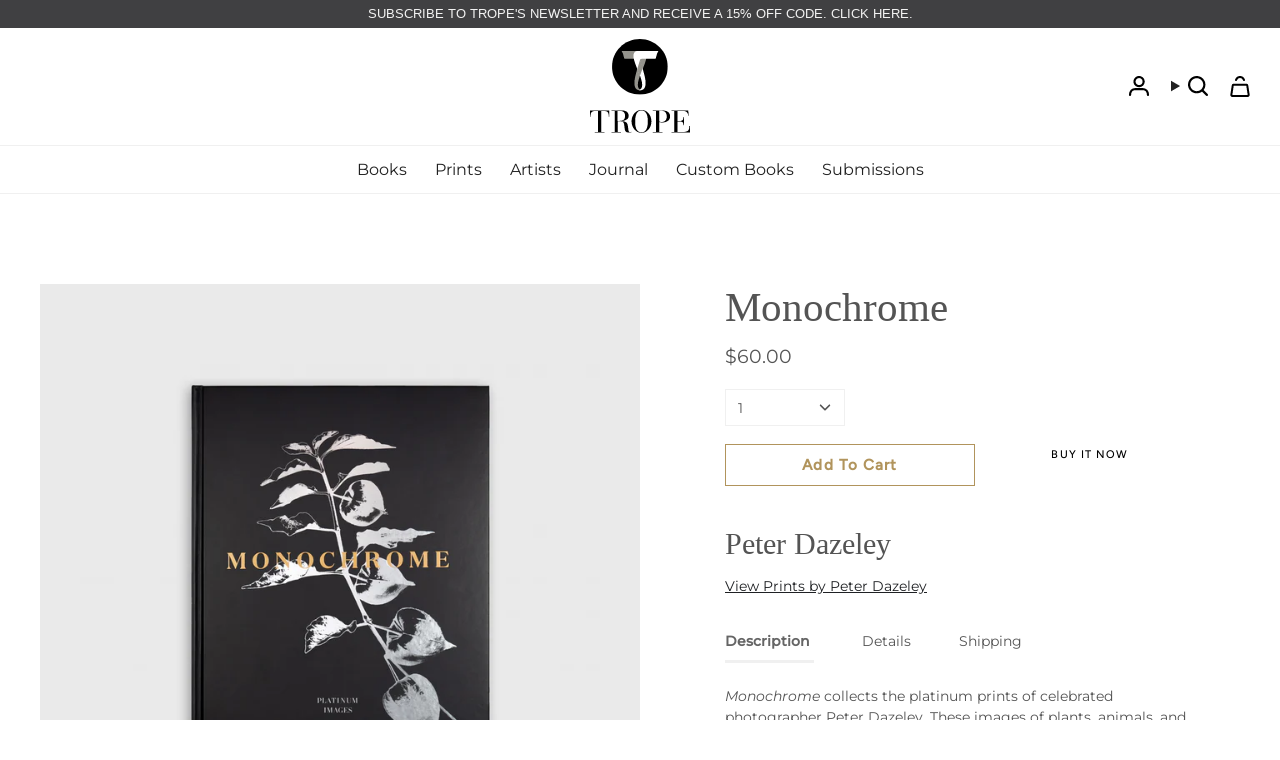

--- FILE ---
content_type: text/html; charset=utf-8
request_url: https://trope.com/products/monochrome
body_size: 35929
content:
<!doctype html>
<html class="no-js no-touch supports-no-cookies" lang="en">
<head>
  <meta charset="UTF-8">
  <meta http-equiv="X-UA-Compatible" content="IE=edge">
  <meta name="viewport" content="width=device-width, initial-scale=1.0">
  <meta name="theme-color" content="#ab8c52">
  <link rel="canonical" href="https://trope.com/products/monochrome">
  <!-- ======================= Broadcast Theme V5.8.0 ========================= -->

  <link href="//trope.com/cdn/shop/t/23/assets/theme.css?v=62753284602574368841735735099" as="style" rel="preload">
  <link href="//trope.com/cdn/shop/t/23/assets/vendor.js?v=37228463622838409191725366888" as="script" rel="preload">
  <link href="//trope.com/cdn/shop/t/23/assets/theme.js?v=139869290619358846711727763902" as="script" rel="preload">

    <link rel="icon" type="image/png" href="//trope.com/cdn/shop/files/TropePublishingCo_Logo.png?crop=center&height=32&v=1767808815&width=32">
  

  <!-- Title and description ================================================ -->
  
  <title>
    
    Monochrome
    
    
    
      &ndash; Trope Publishing Co
    
  </title>

  
    <meta name="description" content="Monochrome collects the platinum prints of celebrated photographer Peter Dazeley. These images of plants, animals, and flowers are produced by hand and made with the original Platinotype method devised by William Willis in 1876. Printed on high-quality paper with metallic inks and casebound with a ribbon.">
  

  <meta property="og:site_name" content="Trope Publishing Co">
<meta property="og:url" content="https://trope.com/products/monochrome">
<meta property="og:title" content="Monochrome">
<meta property="og:type" content="product">
<meta property="og:description" content="Monochrome collects the platinum prints of celebrated photographer Peter Dazeley. These images of plants, animals, and flowers are produced by hand and made with the original Platinotype method devised by William Willis in 1876. Printed on high-quality paper with metallic inks and casebound with a ribbon."><meta property="og:image" content="http://trope.com/cdn/shop/files/Monochrome_FC.jpg?v=1691613642">
  <meta property="og:image:secure_url" content="https://trope.com/cdn/shop/files/Monochrome_FC.jpg?v=1691613642">
  <meta property="og:image:width" content="1658">
  <meta property="og:image:height" content="1658"><meta property="og:price:amount" content="60.00">
  <meta property="og:price:currency" content="USD"><meta name="twitter:card" content="summary_large_image">
<meta name="twitter:title" content="Monochrome">
<meta name="twitter:description" content="Monochrome collects the platinum prints of celebrated photographer Peter Dazeley. These images of plants, animals, and flowers are produced by hand and made with the original Platinotype method devised by William Willis in 1876. Printed on high-quality paper with metallic inks and casebound with a ribbon.">

  <!-- CSS ================================================================== -->
  <style data-shopify>
@font-face {
  font-family: "EB Garamond";
  font-weight: 400;
  font-style: normal;
  font-display: swap;
  src: url("//trope.com/cdn/fonts/ebgaramond/ebgaramond_n4.f03b4ad40330b0ec2af5bb96f169ce0df8a12bc0.woff2") format("woff2"),
       url("//trope.com/cdn/fonts/ebgaramond/ebgaramond_n4.73939a8b7fe7c6b6b560b459d64db062f2ba1a29.woff") format("woff");
}

    @font-face {
  font-family: Montserrat;
  font-weight: 400;
  font-style: normal;
  font-display: swap;
  src: url("//trope.com/cdn/fonts/montserrat/montserrat_n4.81949fa0ac9fd2021e16436151e8eaa539321637.woff2") format("woff2"),
       url("//trope.com/cdn/fonts/montserrat/montserrat_n4.a6c632ca7b62da89c3594789ba828388aac693fe.woff") format("woff");
}

    @font-face {
  font-family: Figtree;
  font-weight: 500;
  font-style: normal;
  font-display: swap;
  src: url("//trope.com/cdn/fonts/figtree/figtree_n5.3b6b7df38aa5986536945796e1f947445832047c.woff2") format("woff2"),
       url("//trope.com/cdn/fonts/figtree/figtree_n5.f26bf6dcae278b0ed902605f6605fa3338e81dab.woff") format("woff");
}


    
      @font-face {
  font-family: "EB Garamond";
  font-weight: 500;
  font-style: normal;
  font-display: swap;
  src: url("//trope.com/cdn/fonts/ebgaramond/ebgaramond_n5.3e25a5488beb55ca397c46b6a35ec00e32bd7588.woff2") format("woff2"),
       url("//trope.com/cdn/fonts/ebgaramond/ebgaramond_n5.abced48e0ce998fe3fda80b5d5329505f19714c6.woff") format("woff");
}

    

    
      @font-face {
  font-family: Montserrat;
  font-weight: 500;
  font-style: normal;
  font-display: swap;
  src: url("//trope.com/cdn/fonts/montserrat/montserrat_n5.07ef3781d9c78c8b93c98419da7ad4fbeebb6635.woff2") format("woff2"),
       url("//trope.com/cdn/fonts/montserrat/montserrat_n5.adf9b4bd8b0e4f55a0b203cdd84512667e0d5e4d.woff") format("woff");
}

    

    
    

    
      @font-face {
  font-family: Montserrat;
  font-weight: 400;
  font-style: italic;
  font-display: swap;
  src: url("//trope.com/cdn/fonts/montserrat/montserrat_i4.5a4ea298b4789e064f62a29aafc18d41f09ae59b.woff2") format("woff2"),
       url("//trope.com/cdn/fonts/montserrat/montserrat_i4.072b5869c5e0ed5b9d2021e4c2af132e16681ad2.woff") format("woff");
}

    

    
      @font-face {
  font-family: Montserrat;
  font-weight: 500;
  font-style: italic;
  font-display: swap;
  src: url("//trope.com/cdn/fonts/montserrat/montserrat_i5.d3a783eb0cc26f2fda1e99d1dfec3ebaea1dc164.woff2") format("woff2"),
       url("//trope.com/cdn/fonts/montserrat/montserrat_i5.76d414ea3d56bb79ef992a9c62dce2e9063bc062.woff") format("woff");
}

    
  </style>

  
<style data-shopify>

:root {--scrollbar-width: 0px;





--COLOR-VIDEO-BG: rgba(26, 26, 26, 0.0);
--COLOR-BG-BRIGHTER: rgba(26, 26, 26, 0.0);--COLOR-BG: #ffffff;--COLOR-BG-ALPHA-25: rgba(0, 0, 0, 0.25);
--COLOR-BG-TRANSPARENT: rgba(0, 0, 0, 0);
--COLOR-BG-SECONDARY: #F7F9FA;
--COLOR-BG-SECONDARY-LIGHTEN: #ffffff;
--COLOR-BG-RGB: 0, 0, 0;

--COLOR-TEXT-DARK: #322929;
--COLOR-TEXT: #545454;
--COLOR-TEXT-LIGHT: rgba(59, 59, 59, 0.7);


/* === Opacity shades of grey ===*/
--COLOR-A5:  rgba(84, 84, 84, 0.05);
--COLOR-A10: rgba(84, 84, 84, 0.1);
--COLOR-A15: rgba(84, 84, 84, 0.15);
--COLOR-A20: rgba(84, 84, 84, 0.2);
--COLOR-A25: rgba(84, 84, 84, 0.25);
--COLOR-A30: rgba(84, 84, 84, 0.3);
--COLOR-A35: rgba(84, 84, 84, 0.35);
--COLOR-A40: rgba(84, 84, 84, 0.4);
--COLOR-A45: rgba(84, 84, 84, 0.45);
--COLOR-A50: rgba(84, 84, 84, 0.5);
--COLOR-A55: rgba(84, 84, 84, 0.55);
--COLOR-A60: rgba(84, 84, 84, 0.6);
--COLOR-A65: rgba(84, 84, 84, 0.65);
--COLOR-A70: rgba(84, 84, 84, 0.7);
--COLOR-A75: rgba(84, 84, 84, 0.75);
--COLOR-A80: rgba(84, 84, 84, 0.8);
--COLOR-A85: rgba(84, 84, 84, 0.85);
--COLOR-A90: rgba(84, 84, 84, 0.9);
--COLOR-A95: rgba(84, 84, 84, 0.95);

--COLOR-BORDER: rgb(240, 240, 240);
--COLOR-BORDER-LIGHT: rgba(144, 144, 144, 0.6);
--COLOR-BORDER-HAIRLINE: rgba(0, 0, 0, 0.0);
--COLOR-BORDER-DARK: #bdbdbd;/* === Bright color ===*/
--COLOR-PRIMARY: #ab8c52;
--COLOR-PRIMARY-HOVER: #806430;
--COLOR-PRIMARY-FADE: rgba(171, 140, 82, 0.05);
--COLOR-PRIMARY-FADE-HOVER: rgba(171, 140, 82, 0.1);
--COLOR-PRIMARY-LIGHT: #e8d4ae;--COLOR-PRIMARY-OPPOSITE: rgba(255, 255, 255, 0.0);



/* === link Color ===*/
--COLOR-LINK: #212121;
--COLOR-LINK-HOVER: rgba(33, 33, 33, 0.7);
--COLOR-LINK-FADE: rgba(33, 33, 33, 0.05);
--COLOR-LINK-FADE-HOVER: rgba(33, 33, 33, 0.1);--COLOR-LINK-OPPOSITE: rgba(255, 255, 255, 0.0);


/* === Product grid sale tags ===*/
--COLOR-SALE-BG: #f9dee5;
--COLOR-SALE-TEXT: #af7b88;

/* === Product grid badges ===*/
--COLOR-BADGE-BG: #ffffff;
--COLOR-BADGE-TEXT: #212121;

/* === Product sale color ===*/
--COLOR-SALE: #d20000;

/* === Gray background on Product grid items ===*/--filter-bg: 1.0;/* === Helper colors for form error states ===*/
--COLOR-ERROR: #721C24;
--COLOR-ERROR-BG: #F8D7DA;
--COLOR-ERROR-BORDER: #F5C6CB;



  --RADIUS: 0px;
  --RADIUS-SELECT: 0px;

--COLOR-HEADER-BG: #ffffff;--COLOR-HEADER-BG-TRANSPARENT: rgba(255, 255, 255, 0);
--COLOR-HEADER-LINK: #212121;
--COLOR-HEADER-LINK-HOVER: rgba(33, 33, 33, 0.7);

--COLOR-MENU-BG: #ffffff;
--COLOR-MENU-LINK: #212121;
--COLOR-MENU-LINK-HOVER: rgba(33, 33, 33, 0.7);
--COLOR-SUBMENU-BG: #ffffff;
--COLOR-SUBMENU-LINK: #212121;
--COLOR-SUBMENU-LINK-HOVER: rgba(33, 33, 33, 0.7);
--COLOR-SUBMENU-TEXT-LIGHT: #646464;
--COLOR-MENU-TRANSPARENT: #ffffff;
--COLOR-MENU-TRANSPARENT-HOVER: rgba(255, 255, 255, 0.7);--COLOR-FOOTER-BG: #ffffff;
--COLOR-FOOTER-BG-HAIRLINE: #f7f7f7;
--COLOR-FOOTER-TEXT: #000000;
--COLOR-FOOTER-TEXT-A35: rgba(0, 0, 0, 0.35);
--COLOR-FOOTER-TEXT-A75: rgba(0, 0, 0, 0.75);
--COLOR-FOOTER-LINK: #212121;
--COLOR-FOOTER-LINK-HOVER: rgba(33, 33, 33, 0.7);
--COLOR-FOOTER-BORDER: #ffffff;

--TRANSPARENT: rgba(255, 255, 255, 0);

/* === Default overlay opacity ===*/
--overlay-opacity: 0;
--underlay-opacity: 1;
--underlay-bg: rgba(0,0,0,0.4);

/* === Custom Cursor ===*/
--ICON-ZOOM-IN: url( "//trope.com/cdn/shop/t/23/assets/icon-zoom-in.svg?v=182473373117644429561725366888" );
--ICON-ZOOM-OUT: url( "//trope.com/cdn/shop/t/23/assets/icon-zoom-out.svg?v=101497157853986683871725366888" );

/* === Custom Icons ===*/


  
  --ICON-ADD-BAG: url( "//trope.com/cdn/shop/t/23/assets/icon-add-bag.svg?v=23763382405227654651725366888" );
  --ICON-ADD-CART: url( "//trope.com/cdn/shop/t/23/assets/icon-add-cart.svg?v=3962293684743587821725538057" );
  --ICON-ARROW-LEFT: url( "//trope.com/cdn/shop/t/23/assets/icon-arrow-left.svg?v=136066145774695772731728105887" );
  --ICON-ARROW-RIGHT: url( "//trope.com/cdn/shop/t/23/assets/icon-arrow-right.svg?v=150928298113663093401725366888" );
  --ICON-SELECT: url("//trope.com/cdn/shop/t/23/assets/icon-select.svg?v=150573211567947701091725366888");


--PRODUCT-GRID-ASPECT-RATIO: 120.0%;

/* === Typography ===*/
--FONT-WEIGHT-BODY: 400;
--FONT-WEIGHT-BODY-BOLD: 500;

--FONT-STACK-BODY: Montserrat, sans-serif;
--FONT-STYLE-BODY: normal;
--FONT-STYLE-BODY-ITALIC: italic;
--FONT-ADJUST-BODY: 1.0;

--LETTER-SPACING-BODY: 0.0em;

--FONT-WEIGHT-HEADING: 400;
--FONT-WEIGHT-HEADING-BOLD: 500;

--FONT-UPPERCASE-HEADING: none;
--LETTER-SPACING-HEADING: 0.0em;

--FONT-STACK-HEADING: "EB Garamond", serif;
--FONT-STYLE-HEADING: normal;
--FONT-STYLE-HEADING-ITALIC: italic;
--FONT-ADJUST-HEADING: 1.5;

--FONT-WEIGHT-SUBHEADING: 400;
--FONT-WEIGHT-SUBHEADING-BOLD: 500;

--FONT-STACK-SUBHEADING: Montserrat, sans-serif;
--FONT-STYLE-SUBHEADING: normal;
--FONT-STYLE-SUBHEADING-ITALIC: italic;
--FONT-ADJUST-SUBHEADING: 1.0;

--FONT-UPPERCASE-SUBHEADING: uppercase;
--LETTER-SPACING-SUBHEADING: 0.1em;

--FONT-STACK-NAV: Montserrat, sans-serif;
--FONT-STYLE-NAV: normal;
--FONT-STYLE-NAV-ITALIC: italic;
--FONT-ADJUST-NAV: 1.0;

--FONT-WEIGHT-NAV: 400;
--FONT-WEIGHT-NAV-BOLD: 500;

--LETTER-SPACING-NAV: 0.0em;

--FONT-SIZE-BASE: 1.0rem;
--FONT-SIZE-BASE-PERCENT: 1.0;

/* === Parallax ===*/
--PARALLAX-STRENGTH-MIN: 120.0%;
--PARALLAX-STRENGTH-MAX: 130.0%;--COLUMNS: 4;
--COLUMNS-MEDIUM: 3;
--COLUMNS-SMALL: 2;
--COLUMNS-MOBILE: 1;--LAYOUT-OUTER: 50px;
  --LAYOUT-GUTTER: 32px;
  --LAYOUT-OUTER-MEDIUM: 30px;
  --LAYOUT-GUTTER-MEDIUM: 22px;
  --LAYOUT-OUTER-SMALL: 16px;
  --LAYOUT-GUTTER-SMALL: 16px;--base-animation-delay: 0ms;
--line-height-normal: 1.375; /* Equals to line-height: normal; */--SIDEBAR-WIDTH: 288px;
  --SIDEBAR-WIDTH-MEDIUM: 258px;--DRAWER-WIDTH: 380px;--ICON-STROKE-WIDTH: 1px;/* === Button General ===*/
--BTN-FONT-STACK: Figtree, sans-serif;
--BTN-FONT-WEIGHT: 500;
--BTN-FONT-STYLE: normal;
--BTN-FONT-SIZE: 11px;

--BTN-LETTER-SPACING: 0.1em;
--BTN-UPPERCASE: uppercase;
--BTN-TEXT-ARROW-OFFSET: -1px;

/* === Button Primary ===*/
--BTN-PRIMARY-BORDER-COLOR: #212121;
--BTN-PRIMARY-BG-COLOR: #ffffff;
--BTN-PRIMARY-TEXT-COLOR: #000000;


  --BTN-PRIMARY-BG-COLOR-BRIGHTER: #f2f2f2;


/* === Button Secondary ===*/
--BTN-SECONDARY-BORDER-COLOR: #838383;
--BTN-SECONDARY-BG-COLOR: #808080;
--BTN-SECONDARY-TEXT-COLOR: #838383;


  --BTN-SECONDARY-BG-COLOR-BRIGHTER: #737373;


/* === Button White ===*/
--TEXT-BTN-BORDER-WHITE: #fff;
--TEXT-BTN-BG-WHITE: #fff;
--TEXT-BTN-WHITE: #000;
--TEXT-BTN-BG-WHITE-BRIGHTER: #f2f2f2;

/* === Button Black ===*/
--TEXT-BTN-BG-BLACK: #000;
--TEXT-BTN-BORDER-BLACK: #000;
--TEXT-BTN-BLACK: #fff;
--TEXT-BTN-BG-BLACK-BRIGHTER: #1a1a1a;

/* === Default Cart Gradient ===*/

--FREE-SHIPPING-GRADIENT: linear-gradient(to right, var(--COLOR-PRIMARY-LIGHT) 0%, var(--COLOR-PRIMARY) 100%);

/* === Swatch Size ===*/
--swatch-size-filters: calc(1.15rem * var(--FONT-ADJUST-BODY));
--swatch-size-product: calc(2.2rem * var(--FONT-ADJUST-BODY));
}

/* === Backdrop ===*/
::backdrop {
  --underlay-opacity: 1;
  --underlay-bg: rgba(0,0,0,0.4);
}
</style>


  <link href="//trope.com/cdn/shop/t/23/assets/theme.css?v=62753284602574368841735735099" rel="stylesheet" type="text/css" media="all" />
<link href="//trope.com/cdn/shop/t/23/assets/swatches.css?v=157844926215047500451725366888" as="style" rel="preload">
    <link href="//trope.com/cdn/shop/t/23/assets/swatches.css?v=157844926215047500451725366888" rel="stylesheet" type="text/css" media="all" />
<style data-shopify>.swatches {
    --black: #000000;--white: #fafafa;--blank: url(//trope.com/cdn/shop/files/blank_small.png?v=19376);
  }</style>
<script>
    if (window.navigator.userAgent.indexOf('MSIE ') > 0 || window.navigator.userAgent.indexOf('Trident/') > 0) {
      document.documentElement.className = document.documentElement.className + ' ie';

      var scripts = document.getElementsByTagName('script')[0];
      var polyfill = document.createElement("script");
      polyfill.defer = true;
      polyfill.src = "//trope.com/cdn/shop/t/23/assets/ie11.js?v=144489047535103983231725366888";

      scripts.parentNode.insertBefore(polyfill, scripts);
    } else {
      document.documentElement.className = document.documentElement.className.replace('no-js', 'js');
    }

    document.documentElement.style.setProperty('--scrollbar-width', `${getScrollbarWidth()}px`);

    function getScrollbarWidth() {
      // Creating invisible container
      const outer = document.createElement('div');
      outer.style.visibility = 'hidden';
      outer.style.overflow = 'scroll'; // forcing scrollbar to appear
      outer.style.msOverflowStyle = 'scrollbar'; // needed for WinJS apps
      document.documentElement.appendChild(outer);

      // Creating inner element and placing it in the container
      const inner = document.createElement('div');
      outer.appendChild(inner);

      // Calculating difference between container's full width and the child width
      const scrollbarWidth = outer.offsetWidth - inner.offsetWidth;

      // Removing temporary elements from the DOM
      outer.parentNode.removeChild(outer);

      return scrollbarWidth;
    }

    let root = '/';
    if (root[root.length - 1] !== '/') {
      root = root + '/';
    }

    window.theme = {
      routes: {
        root: root,
        cart_url: '/cart',
        cart_add_url: '/cart/add',
        cart_change_url: '/cart/change',
        product_recommendations_url: '/recommendations/products',
        predictive_search_url: '/search/suggest',
        addresses_url: '/account/addresses'
      },
      assets: {
        photoswipe: '//trope.com/cdn/shop/t/23/assets/photoswipe.js?v=162613001030112971491725366888',
        smoothscroll: '//trope.com/cdn/shop/t/23/assets/smoothscroll.js?v=37906625415260927261725366888',
      },
      strings: {
        addToCart: "Add to cart",
        cartAcceptanceError: "You must accept our terms and conditions.",
        soldOut: "Sold Out",
        from: "From",
        preOrder: "Pre-order",
        sale: "Sale",
        subscription: "Subscription",
        unavailable: "Unavailable",
        unitPrice: "Unit price",
        unitPriceSeparator: "per",
        shippingCalcSubmitButton: "Calculate shipping",
        shippingCalcSubmitButtonDisabled: "Calculating...",
        selectValue: "Select value",
        selectColor: "Select color",
        oneColor: "color",
        otherColor: "colors",
        upsellAddToCart: "Add",
        free: "Free",
        swatchesColor: "Color, Colour",
        sku: "SKU",
      },
      settings: {
        cartType: "drawer",
        customerLoggedIn: null ? true : false,
        enableQuickAdd: true,
        enableAnimations: true,
        variantOnSale: true,
        collectionSwatchStyle: "text-slider",
        swatchesType: "theme"
      },
      sliderArrows: {
        prev: '<button type="button" class="slider__button slider__button--prev" data-button-arrow data-button-prev>' + "Previous" + '</button>',
        next: '<button type="button" class="slider__button slider__button--next" data-button-arrow data-button-next>' + "Next" + '</button>',
      },
      moneyFormat: false ? "${{amount}} USD" : "${{amount}}",
      moneyWithoutCurrencyFormat: "${{amount}}",
      moneyWithCurrencyFormat: "${{amount}} USD",
      subtotal: 0,
      info: {
        name: 'broadcast'
      },
      version: '5.8.0'
    };

    let windowInnerHeight = window.innerHeight;
    document.documentElement.style.setProperty('--full-height', `${windowInnerHeight}px`);
    document.documentElement.style.setProperty('--three-quarters', `${windowInnerHeight * 0.75}px`);
    document.documentElement.style.setProperty('--two-thirds', `${windowInnerHeight * 0.66}px`);
    document.documentElement.style.setProperty('--one-half', `${windowInnerHeight * 0.5}px`);
    document.documentElement.style.setProperty('--one-third', `${windowInnerHeight * 0.33}px`);
    document.documentElement.style.setProperty('--one-fifth', `${windowInnerHeight * 0.2}px`);
  </script>

  

  <!-- Theme Javascript ============================================================== -->
  <script src="//trope.com/cdn/shop/t/23/assets/vendor.js?v=37228463622838409191725366888" defer="defer"></script>
  <script src="//trope.com/cdn/shop/t/23/assets/theme.js?v=139869290619358846711727763902" defer="defer"></script><!-- Shopify app scripts =========================================================== -->

  <script>window.performance && window.performance.mark && window.performance.mark('shopify.content_for_header.start');</script><meta name="google-site-verification" content="kM8yw9wnwI1ehIYuRULnZjhLLKdAe4hyDrBb7JiOy7o">
<meta id="shopify-digital-wallet" name="shopify-digital-wallet" content="/6102220864/digital_wallets/dialog">
<meta name="shopify-checkout-api-token" content="6c01e664c3866eaf80a02fc2c6278192">
<meta id="in-context-paypal-metadata" data-shop-id="6102220864" data-venmo-supported="false" data-environment="production" data-locale="en_US" data-paypal-v4="true" data-currency="USD">
<link rel="alternate" type="application/json+oembed" href="https://trope.com/products/monochrome.oembed">
<script async="async" src="/checkouts/internal/preloads.js?locale=en-US"></script>
<script id="apple-pay-shop-capabilities" type="application/json">{"shopId":6102220864,"countryCode":"US","currencyCode":"USD","merchantCapabilities":["supports3DS"],"merchantId":"gid:\/\/shopify\/Shop\/6102220864","merchantName":"Trope Publishing Co","requiredBillingContactFields":["postalAddress","email","phone"],"requiredShippingContactFields":["postalAddress","email","phone"],"shippingType":"shipping","supportedNetworks":["visa","masterCard","amex","discover","elo","jcb"],"total":{"type":"pending","label":"Trope Publishing Co","amount":"1.00"},"shopifyPaymentsEnabled":true,"supportsSubscriptions":true}</script>
<script id="shopify-features" type="application/json">{"accessToken":"6c01e664c3866eaf80a02fc2c6278192","betas":["rich-media-storefront-analytics"],"domain":"trope.com","predictiveSearch":true,"shopId":6102220864,"locale":"en"}</script>
<script>var Shopify = Shopify || {};
Shopify.shop = "trope-publishing-co.myshopify.com";
Shopify.locale = "en";
Shopify.currency = {"active":"USD","rate":"1.0"};
Shopify.country = "US";
Shopify.theme = {"name":"Thevisiontech | Trope | 03\/09\/2024","id":127154323519,"schema_name":"Broadcast","schema_version":"5.8.0","theme_store_id":868,"role":"main"};
Shopify.theme.handle = "null";
Shopify.theme.style = {"id":null,"handle":null};
Shopify.cdnHost = "trope.com/cdn";
Shopify.routes = Shopify.routes || {};
Shopify.routes.root = "/";</script>
<script type="module">!function(o){(o.Shopify=o.Shopify||{}).modules=!0}(window);</script>
<script>!function(o){function n(){var o=[];function n(){o.push(Array.prototype.slice.apply(arguments))}return n.q=o,n}var t=o.Shopify=o.Shopify||{};t.loadFeatures=n(),t.autoloadFeatures=n()}(window);</script>
<script id="shop-js-analytics" type="application/json">{"pageType":"product"}</script>
<script defer="defer" async type="module" src="//trope.com/cdn/shopifycloud/shop-js/modules/v2/client.init-shop-cart-sync_BN7fPSNr.en.esm.js"></script>
<script defer="defer" async type="module" src="//trope.com/cdn/shopifycloud/shop-js/modules/v2/chunk.common_Cbph3Kss.esm.js"></script>
<script defer="defer" async type="module" src="//trope.com/cdn/shopifycloud/shop-js/modules/v2/chunk.modal_DKumMAJ1.esm.js"></script>
<script type="module">
  await import("//trope.com/cdn/shopifycloud/shop-js/modules/v2/client.init-shop-cart-sync_BN7fPSNr.en.esm.js");
await import("//trope.com/cdn/shopifycloud/shop-js/modules/v2/chunk.common_Cbph3Kss.esm.js");
await import("//trope.com/cdn/shopifycloud/shop-js/modules/v2/chunk.modal_DKumMAJ1.esm.js");

  window.Shopify.SignInWithShop?.initShopCartSync?.({"fedCMEnabled":true,"windoidEnabled":true});

</script>
<script>(function() {
  var isLoaded = false;
  function asyncLoad() {
    if (isLoaded) return;
    isLoaded = true;
    var urls = ["https:\/\/popup4.lifterpopup.com\/js\/modal.js?shop=trope-publishing-co.myshopify.com","https:\/\/shopify.covet.pics\/covet-pics-widget-inject.js?shop=trope-publishing-co.myshopify.com","https:\/\/shy.elfsight.com\/p\/platform.js?shop=trope-publishing-co.myshopify.com","https:\/\/chimpstatic.com\/mcjs-connected\/js\/users\/9f577958aaa75303ebf2fde3e\/36cd803e4e2f54073f2d6f296.js?shop=trope-publishing-co.myshopify.com","https:\/\/cdn.hextom.com\/js\/quickannouncementbar.js?shop=trope-publishing-co.myshopify.com"];
    for (var i = 0; i < urls.length; i++) {
      var s = document.createElement('script');
      s.type = 'text/javascript';
      s.async = true;
      s.src = urls[i];
      var x = document.getElementsByTagName('script')[0];
      x.parentNode.insertBefore(s, x);
    }
  };
  if(window.attachEvent) {
    window.attachEvent('onload', asyncLoad);
  } else {
    window.addEventListener('load', asyncLoad, false);
  }
})();</script>
<script id="__st">var __st={"a":6102220864,"offset":-21600,"reqid":"4a7a6c36-b188-4569-b07c-791ddd5c9469-1769970795","pageurl":"trope.com\/products\/monochrome","u":"8a35b57f8477","p":"product","rtyp":"product","rid":7180521111615};</script>
<script>window.ShopifyPaypalV4VisibilityTracking = true;</script>
<script id="captcha-bootstrap">!function(){'use strict';const t='contact',e='account',n='new_comment',o=[[t,t],['blogs',n],['comments',n],[t,'customer']],c=[[e,'customer_login'],[e,'guest_login'],[e,'recover_customer_password'],[e,'create_customer']],r=t=>t.map((([t,e])=>`form[action*='/${t}']:not([data-nocaptcha='true']) input[name='form_type'][value='${e}']`)).join(','),a=t=>()=>t?[...document.querySelectorAll(t)].map((t=>t.form)):[];function s(){const t=[...o],e=r(t);return a(e)}const i='password',u='form_key',d=['recaptcha-v3-token','g-recaptcha-response','h-captcha-response',i],f=()=>{try{return window.sessionStorage}catch{return}},m='__shopify_v',_=t=>t.elements[u];function p(t,e,n=!1){try{const o=window.sessionStorage,c=JSON.parse(o.getItem(e)),{data:r}=function(t){const{data:e,action:n}=t;return t[m]||n?{data:e,action:n}:{data:t,action:n}}(c);for(const[e,n]of Object.entries(r))t.elements[e]&&(t.elements[e].value=n);n&&o.removeItem(e)}catch(o){console.error('form repopulation failed',{error:o})}}const l='form_type',E='cptcha';function T(t){t.dataset[E]=!0}const w=window,h=w.document,L='Shopify',v='ce_forms',y='captcha';let A=!1;((t,e)=>{const n=(g='f06e6c50-85a8-45c8-87d0-21a2b65856fe',I='https://cdn.shopify.com/shopifycloud/storefront-forms-hcaptcha/ce_storefront_forms_captcha_hcaptcha.v1.5.2.iife.js',D={infoText:'Protected by hCaptcha',privacyText:'Privacy',termsText:'Terms'},(t,e,n)=>{const o=w[L][v],c=o.bindForm;if(c)return c(t,g,e,D).then(n);var r;o.q.push([[t,g,e,D],n]),r=I,A||(h.body.append(Object.assign(h.createElement('script'),{id:'captcha-provider',async:!0,src:r})),A=!0)});var g,I,D;w[L]=w[L]||{},w[L][v]=w[L][v]||{},w[L][v].q=[],w[L][y]=w[L][y]||{},w[L][y].protect=function(t,e){n(t,void 0,e),T(t)},Object.freeze(w[L][y]),function(t,e,n,w,h,L){const[v,y,A,g]=function(t,e,n){const i=e?o:[],u=t?c:[],d=[...i,...u],f=r(d),m=r(i),_=r(d.filter((([t,e])=>n.includes(e))));return[a(f),a(m),a(_),s()]}(w,h,L),I=t=>{const e=t.target;return e instanceof HTMLFormElement?e:e&&e.form},D=t=>v().includes(t);t.addEventListener('submit',(t=>{const e=I(t);if(!e)return;const n=D(e)&&!e.dataset.hcaptchaBound&&!e.dataset.recaptchaBound,o=_(e),c=g().includes(e)&&(!o||!o.value);(n||c)&&t.preventDefault(),c&&!n&&(function(t){try{if(!f())return;!function(t){const e=f();if(!e)return;const n=_(t);if(!n)return;const o=n.value;o&&e.removeItem(o)}(t);const e=Array.from(Array(32),(()=>Math.random().toString(36)[2])).join('');!function(t,e){_(t)||t.append(Object.assign(document.createElement('input'),{type:'hidden',name:u})),t.elements[u].value=e}(t,e),function(t,e){const n=f();if(!n)return;const o=[...t.querySelectorAll(`input[type='${i}']`)].map((({name:t})=>t)),c=[...d,...o],r={};for(const[a,s]of new FormData(t).entries())c.includes(a)||(r[a]=s);n.setItem(e,JSON.stringify({[m]:1,action:t.action,data:r}))}(t,e)}catch(e){console.error('failed to persist form',e)}}(e),e.submit())}));const S=(t,e)=>{t&&!t.dataset[E]&&(n(t,e.some((e=>e===t))),T(t))};for(const o of['focusin','change'])t.addEventListener(o,(t=>{const e=I(t);D(e)&&S(e,y())}));const B=e.get('form_key'),M=e.get(l),P=B&&M;t.addEventListener('DOMContentLoaded',(()=>{const t=y();if(P)for(const e of t)e.elements[l].value===M&&p(e,B);[...new Set([...A(),...v().filter((t=>'true'===t.dataset.shopifyCaptcha))])].forEach((e=>S(e,t)))}))}(h,new URLSearchParams(w.location.search),n,t,e,['guest_login'])})(!0,!0)}();</script>
<script integrity="sha256-4kQ18oKyAcykRKYeNunJcIwy7WH5gtpwJnB7kiuLZ1E=" data-source-attribution="shopify.loadfeatures" defer="defer" src="//trope.com/cdn/shopifycloud/storefront/assets/storefront/load_feature-a0a9edcb.js" crossorigin="anonymous"></script>
<script data-source-attribution="shopify.dynamic_checkout.dynamic.init">var Shopify=Shopify||{};Shopify.PaymentButton=Shopify.PaymentButton||{isStorefrontPortableWallets:!0,init:function(){window.Shopify.PaymentButton.init=function(){};var t=document.createElement("script");t.src="https://trope.com/cdn/shopifycloud/portable-wallets/latest/portable-wallets.en.js",t.type="module",document.head.appendChild(t)}};
</script>
<script data-source-attribution="shopify.dynamic_checkout.buyer_consent">
  function portableWalletsHideBuyerConsent(e){var t=document.getElementById("shopify-buyer-consent"),n=document.getElementById("shopify-subscription-policy-button");t&&n&&(t.classList.add("hidden"),t.setAttribute("aria-hidden","true"),n.removeEventListener("click",e))}function portableWalletsShowBuyerConsent(e){var t=document.getElementById("shopify-buyer-consent"),n=document.getElementById("shopify-subscription-policy-button");t&&n&&(t.classList.remove("hidden"),t.removeAttribute("aria-hidden"),n.addEventListener("click",e))}window.Shopify?.PaymentButton&&(window.Shopify.PaymentButton.hideBuyerConsent=portableWalletsHideBuyerConsent,window.Shopify.PaymentButton.showBuyerConsent=portableWalletsShowBuyerConsent);
</script>
<script>
  function portableWalletsCleanup(e){e&&e.src&&console.error("Failed to load portable wallets script "+e.src);var t=document.querySelectorAll("shopify-accelerated-checkout .shopify-payment-button__skeleton, shopify-accelerated-checkout-cart .wallet-cart-button__skeleton"),e=document.getElementById("shopify-buyer-consent");for(let e=0;e<t.length;e++)t[e].remove();e&&e.remove()}function portableWalletsNotLoadedAsModule(e){e instanceof ErrorEvent&&"string"==typeof e.message&&e.message.includes("import.meta")&&"string"==typeof e.filename&&e.filename.includes("portable-wallets")&&(window.removeEventListener("error",portableWalletsNotLoadedAsModule),window.Shopify.PaymentButton.failedToLoad=e,"loading"===document.readyState?document.addEventListener("DOMContentLoaded",window.Shopify.PaymentButton.init):window.Shopify.PaymentButton.init())}window.addEventListener("error",portableWalletsNotLoadedAsModule);
</script>

<script type="module" src="https://trope.com/cdn/shopifycloud/portable-wallets/latest/portable-wallets.en.js" onError="portableWalletsCleanup(this)" crossorigin="anonymous"></script>
<script nomodule>
  document.addEventListener("DOMContentLoaded", portableWalletsCleanup);
</script>

<link id="shopify-accelerated-checkout-styles" rel="stylesheet" media="screen" href="https://trope.com/cdn/shopifycloud/portable-wallets/latest/accelerated-checkout-backwards-compat.css" crossorigin="anonymous">
<style id="shopify-accelerated-checkout-cart">
        #shopify-buyer-consent {
  margin-top: 1em;
  display: inline-block;
  width: 100%;
}

#shopify-buyer-consent.hidden {
  display: none;
}

#shopify-subscription-policy-button {
  background: none;
  border: none;
  padding: 0;
  text-decoration: underline;
  font-size: inherit;
  cursor: pointer;
}

#shopify-subscription-policy-button::before {
  box-shadow: none;
}

      </style>

<script>window.performance && window.performance.mark && window.performance.mark('shopify.content_for_header.end');</script>

    <style>
      @font-face {
        font-family: 'Avenir Next Regular';
        src: url('https://cdn.shopify.com/s/files/1/0061/0222/0864/files/AVENIRNEXTLTPRO-REGULAR.woff?v=1725430122') format('woff');
      }
      @font-face {
        font-family: 'Avenir Next Medium';
        src: url('https://cdn.shopify.com/s/files/1/0061/0222/0864/files/AVENIRNEXTLTPRO-MEDIUM.woff?v=1725430122') format('woff');
      }
      @font-face {
        font-family: 'Avenir Next Bold';
        src: url('https://cdn.shopify.com/s/files/1/0061/0222/0864/files/AVENIRNEXTLTPRO-BOLD.woff?v=1725430121') format('woff');
      }
    </style>

        <script src="https://cdnjs.cloudflare.com/ajax/libs/jquery/3.1.0/jquery.min.js"></script>




<!-- BEGIN app block: shopify://apps/pagefly-page-builder/blocks/app-embed/83e179f7-59a0-4589-8c66-c0dddf959200 -->

<!-- BEGIN app snippet: pagefly-cro-ab-testing-main -->







<script>
  ;(function () {
    const url = new URL(window.location)
    const viewParam = url.searchParams.get('view')
    if (viewParam && viewParam.includes('variant-pf-')) {
      url.searchParams.set('pf_v', viewParam)
      url.searchParams.delete('view')
      window.history.replaceState({}, '', url)
    }
  })()
</script>



<script type='module'>
  
  window.PAGEFLY_CRO = window.PAGEFLY_CRO || {}

  window.PAGEFLY_CRO['data_debug'] = {
    original_template_suffix: "all_products",
    allow_ab_test: false,
    ab_test_start_time: 0,
    ab_test_end_time: 0,
    today_date_time: 1769970795000,
  }
  window.PAGEFLY_CRO['GA4'] = { enabled: false}
</script>

<!-- END app snippet -->








  <script src='https://cdn.shopify.com/extensions/019bf883-1122-7445-9dca-5d60e681c2c8/pagefly-page-builder-216/assets/pagefly-helper.js' defer='defer'></script>

  <script src='https://cdn.shopify.com/extensions/019bf883-1122-7445-9dca-5d60e681c2c8/pagefly-page-builder-216/assets/pagefly-general-helper.js' defer='defer'></script>

  <script src='https://cdn.shopify.com/extensions/019bf883-1122-7445-9dca-5d60e681c2c8/pagefly-page-builder-216/assets/pagefly-snap-slider.js' defer='defer'></script>

  <script src='https://cdn.shopify.com/extensions/019bf883-1122-7445-9dca-5d60e681c2c8/pagefly-page-builder-216/assets/pagefly-slideshow-v3.js' defer='defer'></script>

  <script src='https://cdn.shopify.com/extensions/019bf883-1122-7445-9dca-5d60e681c2c8/pagefly-page-builder-216/assets/pagefly-slideshow-v4.js' defer='defer'></script>

  <script src='https://cdn.shopify.com/extensions/019bf883-1122-7445-9dca-5d60e681c2c8/pagefly-page-builder-216/assets/pagefly-glider.js' defer='defer'></script>

  <script src='https://cdn.shopify.com/extensions/019bf883-1122-7445-9dca-5d60e681c2c8/pagefly-page-builder-216/assets/pagefly-slideshow-v1-v2.js' defer='defer'></script>

  <script src='https://cdn.shopify.com/extensions/019bf883-1122-7445-9dca-5d60e681c2c8/pagefly-page-builder-216/assets/pagefly-product-media.js' defer='defer'></script>

  <script src='https://cdn.shopify.com/extensions/019bf883-1122-7445-9dca-5d60e681c2c8/pagefly-page-builder-216/assets/pagefly-product.js' defer='defer'></script>


<script id='pagefly-helper-data' type='application/json'>
  {
    "page_optimization": {
      "assets_prefetching": false
    },
    "elements_asset_mapper": {
      "Accordion": "https://cdn.shopify.com/extensions/019bf883-1122-7445-9dca-5d60e681c2c8/pagefly-page-builder-216/assets/pagefly-accordion.js",
      "Accordion3": "https://cdn.shopify.com/extensions/019bf883-1122-7445-9dca-5d60e681c2c8/pagefly-page-builder-216/assets/pagefly-accordion3.js",
      "CountDown": "https://cdn.shopify.com/extensions/019bf883-1122-7445-9dca-5d60e681c2c8/pagefly-page-builder-216/assets/pagefly-countdown.js",
      "GMap1": "https://cdn.shopify.com/extensions/019bf883-1122-7445-9dca-5d60e681c2c8/pagefly-page-builder-216/assets/pagefly-gmap.js",
      "GMap2": "https://cdn.shopify.com/extensions/019bf883-1122-7445-9dca-5d60e681c2c8/pagefly-page-builder-216/assets/pagefly-gmap.js",
      "GMapBasicV2": "https://cdn.shopify.com/extensions/019bf883-1122-7445-9dca-5d60e681c2c8/pagefly-page-builder-216/assets/pagefly-gmap.js",
      "GMapAdvancedV2": "https://cdn.shopify.com/extensions/019bf883-1122-7445-9dca-5d60e681c2c8/pagefly-page-builder-216/assets/pagefly-gmap.js",
      "HTML.Video": "https://cdn.shopify.com/extensions/019bf883-1122-7445-9dca-5d60e681c2c8/pagefly-page-builder-216/assets/pagefly-htmlvideo.js",
      "HTML.Video2": "https://cdn.shopify.com/extensions/019bf883-1122-7445-9dca-5d60e681c2c8/pagefly-page-builder-216/assets/pagefly-htmlvideo2.js",
      "HTML.Video3": "https://cdn.shopify.com/extensions/019bf883-1122-7445-9dca-5d60e681c2c8/pagefly-page-builder-216/assets/pagefly-htmlvideo2.js",
      "BackgroundVideo": "https://cdn.shopify.com/extensions/019bf883-1122-7445-9dca-5d60e681c2c8/pagefly-page-builder-216/assets/pagefly-htmlvideo2.js",
      "Instagram": "https://cdn.shopify.com/extensions/019bf883-1122-7445-9dca-5d60e681c2c8/pagefly-page-builder-216/assets/pagefly-instagram.js",
      "Instagram2": "https://cdn.shopify.com/extensions/019bf883-1122-7445-9dca-5d60e681c2c8/pagefly-page-builder-216/assets/pagefly-instagram.js",
      "Insta3": "https://cdn.shopify.com/extensions/019bf883-1122-7445-9dca-5d60e681c2c8/pagefly-page-builder-216/assets/pagefly-instagram3.js",
      "Tabs": "https://cdn.shopify.com/extensions/019bf883-1122-7445-9dca-5d60e681c2c8/pagefly-page-builder-216/assets/pagefly-tab.js",
      "Tabs3": "https://cdn.shopify.com/extensions/019bf883-1122-7445-9dca-5d60e681c2c8/pagefly-page-builder-216/assets/pagefly-tab3.js",
      "ProductBox": "https://cdn.shopify.com/extensions/019bf883-1122-7445-9dca-5d60e681c2c8/pagefly-page-builder-216/assets/pagefly-cart.js",
      "FBPageBox2": "https://cdn.shopify.com/extensions/019bf883-1122-7445-9dca-5d60e681c2c8/pagefly-page-builder-216/assets/pagefly-facebook.js",
      "FBLikeButton2": "https://cdn.shopify.com/extensions/019bf883-1122-7445-9dca-5d60e681c2c8/pagefly-page-builder-216/assets/pagefly-facebook.js",
      "TwitterFeed2": "https://cdn.shopify.com/extensions/019bf883-1122-7445-9dca-5d60e681c2c8/pagefly-page-builder-216/assets/pagefly-twitter.js",
      "Paragraph4": "https://cdn.shopify.com/extensions/019bf883-1122-7445-9dca-5d60e681c2c8/pagefly-page-builder-216/assets/pagefly-paragraph4.js",

      "AliReviews": "https://cdn.shopify.com/extensions/019bf883-1122-7445-9dca-5d60e681c2c8/pagefly-page-builder-216/assets/pagefly-3rd-elements.js",
      "BackInStock": "https://cdn.shopify.com/extensions/019bf883-1122-7445-9dca-5d60e681c2c8/pagefly-page-builder-216/assets/pagefly-3rd-elements.js",
      "GloboBackInStock": "https://cdn.shopify.com/extensions/019bf883-1122-7445-9dca-5d60e681c2c8/pagefly-page-builder-216/assets/pagefly-3rd-elements.js",
      "GrowaveWishlist": "https://cdn.shopify.com/extensions/019bf883-1122-7445-9dca-5d60e681c2c8/pagefly-page-builder-216/assets/pagefly-3rd-elements.js",
      "InfiniteOptionsShopPad": "https://cdn.shopify.com/extensions/019bf883-1122-7445-9dca-5d60e681c2c8/pagefly-page-builder-216/assets/pagefly-3rd-elements.js",
      "InkybayProductPersonalizer": "https://cdn.shopify.com/extensions/019bf883-1122-7445-9dca-5d60e681c2c8/pagefly-page-builder-216/assets/pagefly-3rd-elements.js",
      "LimeSpot": "https://cdn.shopify.com/extensions/019bf883-1122-7445-9dca-5d60e681c2c8/pagefly-page-builder-216/assets/pagefly-3rd-elements.js",
      "Loox": "https://cdn.shopify.com/extensions/019bf883-1122-7445-9dca-5d60e681c2c8/pagefly-page-builder-216/assets/pagefly-3rd-elements.js",
      "Opinew": "https://cdn.shopify.com/extensions/019bf883-1122-7445-9dca-5d60e681c2c8/pagefly-page-builder-216/assets/pagefly-3rd-elements.js",
      "Powr": "https://cdn.shopify.com/extensions/019bf883-1122-7445-9dca-5d60e681c2c8/pagefly-page-builder-216/assets/pagefly-3rd-elements.js",
      "ProductReviews": "https://cdn.shopify.com/extensions/019bf883-1122-7445-9dca-5d60e681c2c8/pagefly-page-builder-216/assets/pagefly-3rd-elements.js",
      "PushOwl": "https://cdn.shopify.com/extensions/019bf883-1122-7445-9dca-5d60e681c2c8/pagefly-page-builder-216/assets/pagefly-3rd-elements.js",
      "ReCharge": "https://cdn.shopify.com/extensions/019bf883-1122-7445-9dca-5d60e681c2c8/pagefly-page-builder-216/assets/pagefly-3rd-elements.js",
      "Rivyo": "https://cdn.shopify.com/extensions/019bf883-1122-7445-9dca-5d60e681c2c8/pagefly-page-builder-216/assets/pagefly-3rd-elements.js",
      "TrackingMore": "https://cdn.shopify.com/extensions/019bf883-1122-7445-9dca-5d60e681c2c8/pagefly-page-builder-216/assets/pagefly-3rd-elements.js",
      "Vitals": "https://cdn.shopify.com/extensions/019bf883-1122-7445-9dca-5d60e681c2c8/pagefly-page-builder-216/assets/pagefly-3rd-elements.js",
      "Wiser": "https://cdn.shopify.com/extensions/019bf883-1122-7445-9dca-5d60e681c2c8/pagefly-page-builder-216/assets/pagefly-3rd-elements.js"
    },
    "custom_elements_mapper": {
      "pf-click-action-element": "https://cdn.shopify.com/extensions/019bf883-1122-7445-9dca-5d60e681c2c8/pagefly-page-builder-216/assets/pagefly-click-action-element.js",
      "pf-dialog-element": "https://cdn.shopify.com/extensions/019bf883-1122-7445-9dca-5d60e681c2c8/pagefly-page-builder-216/assets/pagefly-dialog-element.js"
    }
  }
</script>


<!-- END app block --><link href="https://monorail-edge.shopifysvc.com" rel="dns-prefetch">
<script>(function(){if ("sendBeacon" in navigator && "performance" in window) {try {var session_token_from_headers = performance.getEntriesByType('navigation')[0].serverTiming.find(x => x.name == '_s').description;} catch {var session_token_from_headers = undefined;}var session_cookie_matches = document.cookie.match(/_shopify_s=([^;]*)/);var session_token_from_cookie = session_cookie_matches && session_cookie_matches.length === 2 ? session_cookie_matches[1] : "";var session_token = session_token_from_headers || session_token_from_cookie || "";function handle_abandonment_event(e) {var entries = performance.getEntries().filter(function(entry) {return /monorail-edge.shopifysvc.com/.test(entry.name);});if (!window.abandonment_tracked && entries.length === 0) {window.abandonment_tracked = true;var currentMs = Date.now();var navigation_start = performance.timing.navigationStart;var payload = {shop_id: 6102220864,url: window.location.href,navigation_start,duration: currentMs - navigation_start,session_token,page_type: "product"};window.navigator.sendBeacon("https://monorail-edge.shopifysvc.com/v1/produce", JSON.stringify({schema_id: "online_store_buyer_site_abandonment/1.1",payload: payload,metadata: {event_created_at_ms: currentMs,event_sent_at_ms: currentMs}}));}}window.addEventListener('pagehide', handle_abandonment_event);}}());</script>
<script id="web-pixels-manager-setup">(function e(e,d,r,n,o){if(void 0===o&&(o={}),!Boolean(null===(a=null===(i=window.Shopify)||void 0===i?void 0:i.analytics)||void 0===a?void 0:a.replayQueue)){var i,a;window.Shopify=window.Shopify||{};var t=window.Shopify;t.analytics=t.analytics||{};var s=t.analytics;s.replayQueue=[],s.publish=function(e,d,r){return s.replayQueue.push([e,d,r]),!0};try{self.performance.mark("wpm:start")}catch(e){}var l=function(){var e={modern:/Edge?\/(1{2}[4-9]|1[2-9]\d|[2-9]\d{2}|\d{4,})\.\d+(\.\d+|)|Firefox\/(1{2}[4-9]|1[2-9]\d|[2-9]\d{2}|\d{4,})\.\d+(\.\d+|)|Chrom(ium|e)\/(9{2}|\d{3,})\.\d+(\.\d+|)|(Maci|X1{2}).+ Version\/(15\.\d+|(1[6-9]|[2-9]\d|\d{3,})\.\d+)([,.]\d+|)( \(\w+\)|)( Mobile\/\w+|) Safari\/|Chrome.+OPR\/(9{2}|\d{3,})\.\d+\.\d+|(CPU[ +]OS|iPhone[ +]OS|CPU[ +]iPhone|CPU IPhone OS|CPU iPad OS)[ +]+(15[._]\d+|(1[6-9]|[2-9]\d|\d{3,})[._]\d+)([._]\d+|)|Android:?[ /-](13[3-9]|1[4-9]\d|[2-9]\d{2}|\d{4,})(\.\d+|)(\.\d+|)|Android.+Firefox\/(13[5-9]|1[4-9]\d|[2-9]\d{2}|\d{4,})\.\d+(\.\d+|)|Android.+Chrom(ium|e)\/(13[3-9]|1[4-9]\d|[2-9]\d{2}|\d{4,})\.\d+(\.\d+|)|SamsungBrowser\/([2-9]\d|\d{3,})\.\d+/,legacy:/Edge?\/(1[6-9]|[2-9]\d|\d{3,})\.\d+(\.\d+|)|Firefox\/(5[4-9]|[6-9]\d|\d{3,})\.\d+(\.\d+|)|Chrom(ium|e)\/(5[1-9]|[6-9]\d|\d{3,})\.\d+(\.\d+|)([\d.]+$|.*Safari\/(?![\d.]+ Edge\/[\d.]+$))|(Maci|X1{2}).+ Version\/(10\.\d+|(1[1-9]|[2-9]\d|\d{3,})\.\d+)([,.]\d+|)( \(\w+\)|)( Mobile\/\w+|) Safari\/|Chrome.+OPR\/(3[89]|[4-9]\d|\d{3,})\.\d+\.\d+|(CPU[ +]OS|iPhone[ +]OS|CPU[ +]iPhone|CPU IPhone OS|CPU iPad OS)[ +]+(10[._]\d+|(1[1-9]|[2-9]\d|\d{3,})[._]\d+)([._]\d+|)|Android:?[ /-](13[3-9]|1[4-9]\d|[2-9]\d{2}|\d{4,})(\.\d+|)(\.\d+|)|Mobile Safari.+OPR\/([89]\d|\d{3,})\.\d+\.\d+|Android.+Firefox\/(13[5-9]|1[4-9]\d|[2-9]\d{2}|\d{4,})\.\d+(\.\d+|)|Android.+Chrom(ium|e)\/(13[3-9]|1[4-9]\d|[2-9]\d{2}|\d{4,})\.\d+(\.\d+|)|Android.+(UC? ?Browser|UCWEB|U3)[ /]?(15\.([5-9]|\d{2,})|(1[6-9]|[2-9]\d|\d{3,})\.\d+)\.\d+|SamsungBrowser\/(5\.\d+|([6-9]|\d{2,})\.\d+)|Android.+MQ{2}Browser\/(14(\.(9|\d{2,})|)|(1[5-9]|[2-9]\d|\d{3,})(\.\d+|))(\.\d+|)|K[Aa][Ii]OS\/(3\.\d+|([4-9]|\d{2,})\.\d+)(\.\d+|)/},d=e.modern,r=e.legacy,n=navigator.userAgent;return n.match(d)?"modern":n.match(r)?"legacy":"unknown"}(),u="modern"===l?"modern":"legacy",c=(null!=n?n:{modern:"",legacy:""})[u],f=function(e){return[e.baseUrl,"/wpm","/b",e.hashVersion,"modern"===e.buildTarget?"m":"l",".js"].join("")}({baseUrl:d,hashVersion:r,buildTarget:u}),m=function(e){var d=e.version,r=e.bundleTarget,n=e.surface,o=e.pageUrl,i=e.monorailEndpoint;return{emit:function(e){var a=e.status,t=e.errorMsg,s=(new Date).getTime(),l=JSON.stringify({metadata:{event_sent_at_ms:s},events:[{schema_id:"web_pixels_manager_load/3.1",payload:{version:d,bundle_target:r,page_url:o,status:a,surface:n,error_msg:t},metadata:{event_created_at_ms:s}}]});if(!i)return console&&console.warn&&console.warn("[Web Pixels Manager] No Monorail endpoint provided, skipping logging."),!1;try{return self.navigator.sendBeacon.bind(self.navigator)(i,l)}catch(e){}var u=new XMLHttpRequest;try{return u.open("POST",i,!0),u.setRequestHeader("Content-Type","text/plain"),u.send(l),!0}catch(e){return console&&console.warn&&console.warn("[Web Pixels Manager] Got an unhandled error while logging to Monorail."),!1}}}}({version:r,bundleTarget:l,surface:e.surface,pageUrl:self.location.href,monorailEndpoint:e.monorailEndpoint});try{o.browserTarget=l,function(e){var d=e.src,r=e.async,n=void 0===r||r,o=e.onload,i=e.onerror,a=e.sri,t=e.scriptDataAttributes,s=void 0===t?{}:t,l=document.createElement("script"),u=document.querySelector("head"),c=document.querySelector("body");if(l.async=n,l.src=d,a&&(l.integrity=a,l.crossOrigin="anonymous"),s)for(var f in s)if(Object.prototype.hasOwnProperty.call(s,f))try{l.dataset[f]=s[f]}catch(e){}if(o&&l.addEventListener("load",o),i&&l.addEventListener("error",i),u)u.appendChild(l);else{if(!c)throw new Error("Did not find a head or body element to append the script");c.appendChild(l)}}({src:f,async:!0,onload:function(){if(!function(){var e,d;return Boolean(null===(d=null===(e=window.Shopify)||void 0===e?void 0:e.analytics)||void 0===d?void 0:d.initialized)}()){var d=window.webPixelsManager.init(e)||void 0;if(d){var r=window.Shopify.analytics;r.replayQueue.forEach((function(e){var r=e[0],n=e[1],o=e[2];d.publishCustomEvent(r,n,o)})),r.replayQueue=[],r.publish=d.publishCustomEvent,r.visitor=d.visitor,r.initialized=!0}}},onerror:function(){return m.emit({status:"failed",errorMsg:"".concat(f," has failed to load")})},sri:function(e){var d=/^sha384-[A-Za-z0-9+/=]+$/;return"string"==typeof e&&d.test(e)}(c)?c:"",scriptDataAttributes:o}),m.emit({status:"loading"})}catch(e){m.emit({status:"failed",errorMsg:(null==e?void 0:e.message)||"Unknown error"})}}})({shopId: 6102220864,storefrontBaseUrl: "https://trope.com",extensionsBaseUrl: "https://extensions.shopifycdn.com/cdn/shopifycloud/web-pixels-manager",monorailEndpoint: "https://monorail-edge.shopifysvc.com/unstable/produce_batch",surface: "storefront-renderer",enabledBetaFlags: ["2dca8a86"],webPixelsConfigList: [{"id":"1268285503","configuration":"{\"config\":\"{\\\"google_tag_ids\\\":[\\\"GT-K4LX69MV\\\"],\\\"target_country\\\":\\\"ZZ\\\",\\\"gtag_events\\\":[{\\\"type\\\":\\\"view_item\\\",\\\"action_label\\\":\\\"MC-X6D8MVJ4G8\\\"},{\\\"type\\\":\\\"purchase\\\",\\\"action_label\\\":\\\"MC-X6D8MVJ4G8\\\"},{\\\"type\\\":\\\"page_view\\\",\\\"action_label\\\":\\\"MC-X6D8MVJ4G8\\\"}],\\\"enable_monitoring_mode\\\":false}\"}","eventPayloadVersion":"v1","runtimeContext":"OPEN","scriptVersion":"b2a88bafab3e21179ed38636efcd8a93","type":"APP","apiClientId":1780363,"privacyPurposes":[],"dataSharingAdjustments":{"protectedCustomerApprovalScopes":["read_customer_address","read_customer_email","read_customer_name","read_customer_personal_data","read_customer_phone"]}},{"id":"173604927","configuration":"{\"pixel_id\":\"437063977289578\",\"pixel_type\":\"facebook_pixel\",\"metaapp_system_user_token\":\"-\"}","eventPayloadVersion":"v1","runtimeContext":"OPEN","scriptVersion":"ca16bc87fe92b6042fbaa3acc2fbdaa6","type":"APP","apiClientId":2329312,"privacyPurposes":["ANALYTICS","MARKETING","SALE_OF_DATA"],"dataSharingAdjustments":{"protectedCustomerApprovalScopes":["read_customer_address","read_customer_email","read_customer_name","read_customer_personal_data","read_customer_phone"]}},{"id":"56361023","configuration":"{\"tagID\":\"2613252187782\"}","eventPayloadVersion":"v1","runtimeContext":"STRICT","scriptVersion":"18031546ee651571ed29edbe71a3550b","type":"APP","apiClientId":3009811,"privacyPurposes":["ANALYTICS","MARKETING","SALE_OF_DATA"],"dataSharingAdjustments":{"protectedCustomerApprovalScopes":["read_customer_address","read_customer_email","read_customer_name","read_customer_personal_data","read_customer_phone"]}},{"id":"108199999","eventPayloadVersion":"v1","runtimeContext":"LAX","scriptVersion":"1","type":"CUSTOM","privacyPurposes":["ANALYTICS"],"name":"Google Analytics tag (migrated)"},{"id":"shopify-app-pixel","configuration":"{}","eventPayloadVersion":"v1","runtimeContext":"STRICT","scriptVersion":"0450","apiClientId":"shopify-pixel","type":"APP","privacyPurposes":["ANALYTICS","MARKETING"]},{"id":"shopify-custom-pixel","eventPayloadVersion":"v1","runtimeContext":"LAX","scriptVersion":"0450","apiClientId":"shopify-pixel","type":"CUSTOM","privacyPurposes":["ANALYTICS","MARKETING"]}],isMerchantRequest: false,initData: {"shop":{"name":"Trope Publishing Co","paymentSettings":{"currencyCode":"USD"},"myshopifyDomain":"trope-publishing-co.myshopify.com","countryCode":"US","storefrontUrl":"https:\/\/trope.com"},"customer":null,"cart":null,"checkout":null,"productVariants":[{"price":{"amount":60.0,"currencyCode":"USD"},"product":{"title":"Monochrome","vendor":"Trope Publishing Co","id":"7180521111615","untranslatedTitle":"Monochrome","url":"\/products\/monochrome","type":"Book"},"id":"40078869004351","image":{"src":"\/\/trope.com\/cdn\/shop\/files\/Monochrome_FC.jpg?v=1691613642"},"sku":"","title":"Default Title","untranslatedTitle":"Default Title"}],"purchasingCompany":null},},"https://trope.com/cdn","1d2a099fw23dfb22ep557258f5m7a2edbae",{"modern":"","legacy":""},{"shopId":"6102220864","storefrontBaseUrl":"https:\/\/trope.com","extensionBaseUrl":"https:\/\/extensions.shopifycdn.com\/cdn\/shopifycloud\/web-pixels-manager","surface":"storefront-renderer","enabledBetaFlags":"[\"2dca8a86\"]","isMerchantRequest":"false","hashVersion":"1d2a099fw23dfb22ep557258f5m7a2edbae","publish":"custom","events":"[[\"page_viewed\",{}],[\"product_viewed\",{\"productVariant\":{\"price\":{\"amount\":60.0,\"currencyCode\":\"USD\"},\"product\":{\"title\":\"Monochrome\",\"vendor\":\"Trope Publishing Co\",\"id\":\"7180521111615\",\"untranslatedTitle\":\"Monochrome\",\"url\":\"\/products\/monochrome\",\"type\":\"Book\"},\"id\":\"40078869004351\",\"image\":{\"src\":\"\/\/trope.com\/cdn\/shop\/files\/Monochrome_FC.jpg?v=1691613642\"},\"sku\":\"\",\"title\":\"Default Title\",\"untranslatedTitle\":\"Default Title\"}}]]"});</script><script>
  window.ShopifyAnalytics = window.ShopifyAnalytics || {};
  window.ShopifyAnalytics.meta = window.ShopifyAnalytics.meta || {};
  window.ShopifyAnalytics.meta.currency = 'USD';
  var meta = {"product":{"id":7180521111615,"gid":"gid:\/\/shopify\/Product\/7180521111615","vendor":"Trope Publishing Co","type":"Book","handle":"monochrome","variants":[{"id":40078869004351,"price":6000,"name":"Monochrome","public_title":null,"sku":""}],"remote":false},"page":{"pageType":"product","resourceType":"product","resourceId":7180521111615,"requestId":"4a7a6c36-b188-4569-b07c-791ddd5c9469-1769970795"}};
  for (var attr in meta) {
    window.ShopifyAnalytics.meta[attr] = meta[attr];
  }
</script>
<script class="analytics">
  (function () {
    var customDocumentWrite = function(content) {
      var jquery = null;

      if (window.jQuery) {
        jquery = window.jQuery;
      } else if (window.Checkout && window.Checkout.$) {
        jquery = window.Checkout.$;
      }

      if (jquery) {
        jquery('body').append(content);
      }
    };

    var hasLoggedConversion = function(token) {
      if (token) {
        return document.cookie.indexOf('loggedConversion=' + token) !== -1;
      }
      return false;
    }

    var setCookieIfConversion = function(token) {
      if (token) {
        var twoMonthsFromNow = new Date(Date.now());
        twoMonthsFromNow.setMonth(twoMonthsFromNow.getMonth() + 2);

        document.cookie = 'loggedConversion=' + token + '; expires=' + twoMonthsFromNow;
      }
    }

    var trekkie = window.ShopifyAnalytics.lib = window.trekkie = window.trekkie || [];
    if (trekkie.integrations) {
      return;
    }
    trekkie.methods = [
      'identify',
      'page',
      'ready',
      'track',
      'trackForm',
      'trackLink'
    ];
    trekkie.factory = function(method) {
      return function() {
        var args = Array.prototype.slice.call(arguments);
        args.unshift(method);
        trekkie.push(args);
        return trekkie;
      };
    };
    for (var i = 0; i < trekkie.methods.length; i++) {
      var key = trekkie.methods[i];
      trekkie[key] = trekkie.factory(key);
    }
    trekkie.load = function(config) {
      trekkie.config = config || {};
      trekkie.config.initialDocumentCookie = document.cookie;
      var first = document.getElementsByTagName('script')[0];
      var script = document.createElement('script');
      script.type = 'text/javascript';
      script.onerror = function(e) {
        var scriptFallback = document.createElement('script');
        scriptFallback.type = 'text/javascript';
        scriptFallback.onerror = function(error) {
                var Monorail = {
      produce: function produce(monorailDomain, schemaId, payload) {
        var currentMs = new Date().getTime();
        var event = {
          schema_id: schemaId,
          payload: payload,
          metadata: {
            event_created_at_ms: currentMs,
            event_sent_at_ms: currentMs
          }
        };
        return Monorail.sendRequest("https://" + monorailDomain + "/v1/produce", JSON.stringify(event));
      },
      sendRequest: function sendRequest(endpointUrl, payload) {
        // Try the sendBeacon API
        if (window && window.navigator && typeof window.navigator.sendBeacon === 'function' && typeof window.Blob === 'function' && !Monorail.isIos12()) {
          var blobData = new window.Blob([payload], {
            type: 'text/plain'
          });

          if (window.navigator.sendBeacon(endpointUrl, blobData)) {
            return true;
          } // sendBeacon was not successful

        } // XHR beacon

        var xhr = new XMLHttpRequest();

        try {
          xhr.open('POST', endpointUrl);
          xhr.setRequestHeader('Content-Type', 'text/plain');
          xhr.send(payload);
        } catch (e) {
          console.log(e);
        }

        return false;
      },
      isIos12: function isIos12() {
        return window.navigator.userAgent.lastIndexOf('iPhone; CPU iPhone OS 12_') !== -1 || window.navigator.userAgent.lastIndexOf('iPad; CPU OS 12_') !== -1;
      }
    };
    Monorail.produce('monorail-edge.shopifysvc.com',
      'trekkie_storefront_load_errors/1.1',
      {shop_id: 6102220864,
      theme_id: 127154323519,
      app_name: "storefront",
      context_url: window.location.href,
      source_url: "//trope.com/cdn/s/trekkie.storefront.c59ea00e0474b293ae6629561379568a2d7c4bba.min.js"});

        };
        scriptFallback.async = true;
        scriptFallback.src = '//trope.com/cdn/s/trekkie.storefront.c59ea00e0474b293ae6629561379568a2d7c4bba.min.js';
        first.parentNode.insertBefore(scriptFallback, first);
      };
      script.async = true;
      script.src = '//trope.com/cdn/s/trekkie.storefront.c59ea00e0474b293ae6629561379568a2d7c4bba.min.js';
      first.parentNode.insertBefore(script, first);
    };
    trekkie.load(
      {"Trekkie":{"appName":"storefront","development":false,"defaultAttributes":{"shopId":6102220864,"isMerchantRequest":null,"themeId":127154323519,"themeCityHash":"328825695784368157","contentLanguage":"en","currency":"USD","eventMetadataId":"861eba27-6abb-47d9-8b92-e80120adf2db"},"isServerSideCookieWritingEnabled":true,"monorailRegion":"shop_domain","enabledBetaFlags":["65f19447","b5387b81"]},"Session Attribution":{},"S2S":{"facebookCapiEnabled":true,"source":"trekkie-storefront-renderer","apiClientId":580111}}
    );

    var loaded = false;
    trekkie.ready(function() {
      if (loaded) return;
      loaded = true;

      window.ShopifyAnalytics.lib = window.trekkie;

      var originalDocumentWrite = document.write;
      document.write = customDocumentWrite;
      try { window.ShopifyAnalytics.merchantGoogleAnalytics.call(this); } catch(error) {};
      document.write = originalDocumentWrite;

      window.ShopifyAnalytics.lib.page(null,{"pageType":"product","resourceType":"product","resourceId":7180521111615,"requestId":"4a7a6c36-b188-4569-b07c-791ddd5c9469-1769970795","shopifyEmitted":true});

      var match = window.location.pathname.match(/checkouts\/(.+)\/(thank_you|post_purchase)/)
      var token = match? match[1]: undefined;
      if (!hasLoggedConversion(token)) {
        setCookieIfConversion(token);
        window.ShopifyAnalytics.lib.track("Viewed Product",{"currency":"USD","variantId":40078869004351,"productId":7180521111615,"productGid":"gid:\/\/shopify\/Product\/7180521111615","name":"Monochrome","price":"60.00","sku":"","brand":"Trope Publishing Co","variant":null,"category":"Book","nonInteraction":true,"remote":false},undefined,undefined,{"shopifyEmitted":true});
      window.ShopifyAnalytics.lib.track("monorail:\/\/trekkie_storefront_viewed_product\/1.1",{"currency":"USD","variantId":40078869004351,"productId":7180521111615,"productGid":"gid:\/\/shopify\/Product\/7180521111615","name":"Monochrome","price":"60.00","sku":"","brand":"Trope Publishing Co","variant":null,"category":"Book","nonInteraction":true,"remote":false,"referer":"https:\/\/trope.com\/products\/monochrome"});
      }
    });


        var eventsListenerScript = document.createElement('script');
        eventsListenerScript.async = true;
        eventsListenerScript.src = "//trope.com/cdn/shopifycloud/storefront/assets/shop_events_listener-3da45d37.js";
        document.getElementsByTagName('head')[0].appendChild(eventsListenerScript);

})();</script>
  <script>
  if (!window.ga || (window.ga && typeof window.ga !== 'function')) {
    window.ga = function ga() {
      (window.ga.q = window.ga.q || []).push(arguments);
      if (window.Shopify && window.Shopify.analytics && typeof window.Shopify.analytics.publish === 'function') {
        window.Shopify.analytics.publish("ga_stub_called", {}, {sendTo: "google_osp_migration"});
      }
      console.error("Shopify's Google Analytics stub called with:", Array.from(arguments), "\nSee https://help.shopify.com/manual/promoting-marketing/pixels/pixel-migration#google for more information.");
    };
    if (window.Shopify && window.Shopify.analytics && typeof window.Shopify.analytics.publish === 'function') {
      window.Shopify.analytics.publish("ga_stub_initialized", {}, {sendTo: "google_osp_migration"});
    }
  }
</script>
<script
  defer
  src="https://trope.com/cdn/shopifycloud/perf-kit/shopify-perf-kit-3.1.0.min.js"
  data-application="storefront-renderer"
  data-shop-id="6102220864"
  data-render-region="gcp-us-central1"
  data-page-type="product"
  data-theme-instance-id="127154323519"
  data-theme-name="Broadcast"
  data-theme-version="5.8.0"
  data-monorail-region="shop_domain"
  data-resource-timing-sampling-rate="10"
  data-shs="true"
  data-shs-beacon="true"
  data-shs-export-with-fetch="true"
  data-shs-logs-sample-rate="1"
  data-shs-beacon-endpoint="https://trope.com/api/collect"
></script>
</head>

<body id="monochrome" class="template-product grid-classic aos-initialized" data-animations="true"><a class="in-page-link visually-hidden skip-link" data-skip-content href="#MainContent">Skip to content</a>

  <div class="container" data-site-container>
    <div class="header-sections">
      <!-- BEGIN sections: group-header -->
<div id="shopify-section-sections--15661436239935__header" class="shopify-section shopify-section-group-group-header page-header"><style data-shopify>:root {
    --HEADER-HEIGHT: 141.11764705882354px;
    --HEADER-HEIGHT-MEDIUM: 94.11764705882354px;
    --HEADER-HEIGHT-MOBILE: 65.88235294117646px;

    
--icon-add-cart: var(--ICON-ADD-BAG);}

  .theme__header {
    --PT: 0px;
    --PB: 0px;

    
  }.header__logo__link {
      --logo-padding: 94.11764705882354%;
      --logo-width-desktop: 100px;
      --logo-width-mobile: 70px;
    }.main-content > .shopify-section:first-of-type .backdrop--linear:before { display: none; }</style><div class="header__wrapper"
  data-header-wrapper
  
  data-header-sticky
  data-header-style="logo_above"
  data-section-id="sections--15661436239935__header"
  data-section-type="header"
  style="--highlight: #d02e2e;">

  <header class="theme__header" role="banner" data-header-height data-aos="fade"><div class="section-padding">
      <div class="header__mobile">
        <div class="header__mobile__left">
    <div class="header__mobile__button">
      <button class="header__mobile__hamburger"
        data-drawer-toggle="hamburger"
        aria-label="Show menu"
        aria-haspopup="true"
        aria-expanded="false"
        aria-controls="header-menu"><svg aria-hidden="true" focusable="false" role="presentation" class="icon icon-menu" viewBox="0 0 24 24"><path d="M3 5h18M3 12h18M3 19h18" stroke="#000" stroke-linecap="round" stroke-linejoin="round"/></svg></button>
    </div><div class="header__mobile__button">
        <header-search-popdown>
          <details>
            <summary class="navlink navlink--search" aria-haspopup="dialog" title="Search"><svg width="20" height="20" viewBox="0 0 20 20" fill="none" xmlns="http://www.w3.org/2000/svg">
<path fill-rule="evenodd" clip-rule="evenodd" d="M2.55258 2.54118C4.18697 0.91409 6.40367 6.52664e-08 8.71505 0C9.85953 0 10.9928 0.224415 12.0502 0.660432C13.1075 1.09645 14.0683 1.73553 14.8775 2.54118C15.6868 3.34684 16.3287 4.30329 16.7667 5.35592C17.2047 6.40856 17.4301 7.53677 17.4301 8.67614C17.4301 9.81551 17.2047 10.9437 16.7667 11.9964C16.4616 12.7297 16.0574 13.4164 15.5667 14.0379L19.6778 18.1307C20.1074 18.5584 20.1074 19.2517 19.6778 19.6793C19.2483 20.1069 18.5519 20.1069 18.1224 19.6793L13.9998 15.5751C13.4024 16.0287 12.7473 16.4044 12.0502 16.6919C10.9928 17.1279 9.85953 17.3523 8.71505 17.3523C6.40368 17.3523 4.18697 16.4382 2.55258 14.8111C0.91819 13.184 0 10.9772 0 8.67614C0 6.37509 0.918189 4.16827 2.55258 2.54118ZM8.71505 2.18998C6.9871 2.18998 5.32992 2.87334 4.10807 4.08973C2.88622 5.30612 2.1998 6.9559 2.1998 8.67614C2.1998 10.3964 2.88622 12.0462 4.10807 13.2626C5.32992 14.4789 6.9871 15.1623 8.71505 15.1623C9.57064 15.1623 10.4179 14.9945 11.2083 14.6686C11.9988 14.3426 12.717 13.8648 13.322 13.2626C13.927 12.6603 14.4069 11.9452 14.7344 11.1583C15.0618 10.3714 15.2303 9.52792 15.2303 8.67614C15.2303 7.82437 15.0618 6.98093 14.7344 6.19399C14.4069 5.40706 13.927 4.69203 13.322 4.08973C12.717 3.48743 11.9988 3.00967 11.2083 2.68371C10.4179 2.35775 9.57064 2.18998 8.71505 2.18998Z" fill="white"/>
</svg>
<svg aria-hidden="true" focusable="false" role="presentation" class="icon icon-cancel" viewBox="0 0 24 24"><path d="M6.758 17.243 12.001 12m5.243-5.243L12 12m0 0L6.758 6.757M12.001 12l5.243 5.243" stroke="currentColor" stroke-linecap="round" stroke-linejoin="round"/></svg><span class="visually-hidden">Search</span>
            </summary><div class="search-popdown" aria-label="Search" data-popdown>
  <div class="wrapper">
    <div class="search-popdown__main"><predictive-search><form class="search-form"
          action="/search"
          method="get"
          role="search">
          <input name="options[prefix]" type="hidden" value="last">

          <button class="search-popdown__submit" type="submit" aria-label="Search"><svg width="20" height="20" viewBox="0 0 20 20" fill="none" xmlns="http://www.w3.org/2000/svg">
<path fill-rule="evenodd" clip-rule="evenodd" d="M2.55258 2.54118C4.18697 0.91409 6.40367 6.52664e-08 8.71505 0C9.85953 0 10.9928 0.224415 12.0502 0.660432C13.1075 1.09645 14.0683 1.73553 14.8775 2.54118C15.6868 3.34684 16.3287 4.30329 16.7667 5.35592C17.2047 6.40856 17.4301 7.53677 17.4301 8.67614C17.4301 9.81551 17.2047 10.9437 16.7667 11.9964C16.4616 12.7297 16.0574 13.4164 15.5667 14.0379L19.6778 18.1307C20.1074 18.5584 20.1074 19.2517 19.6778 19.6793C19.2483 20.1069 18.5519 20.1069 18.1224 19.6793L13.9998 15.5751C13.4024 16.0287 12.7473 16.4044 12.0502 16.6919C10.9928 17.1279 9.85953 17.3523 8.71505 17.3523C6.40368 17.3523 4.18697 16.4382 2.55258 14.8111C0.91819 13.184 0 10.9772 0 8.67614C0 6.37509 0.918189 4.16827 2.55258 2.54118ZM8.71505 2.18998C6.9871 2.18998 5.32992 2.87334 4.10807 4.08973C2.88622 5.30612 2.1998 6.9559 2.1998 8.67614C2.1998 10.3964 2.88622 12.0462 4.10807 13.2626C5.32992 14.4789 6.9871 15.1623 8.71505 15.1623C9.57064 15.1623 10.4179 14.9945 11.2083 14.6686C11.9988 14.3426 12.717 13.8648 13.322 13.2626C13.927 12.6603 14.4069 11.9452 14.7344 11.1583C15.0618 10.3714 15.2303 9.52792 15.2303 8.67614C15.2303 7.82437 15.0618 6.98093 14.7344 6.19399C14.4069 5.40706 13.927 4.69203 13.322 4.08973C12.717 3.48743 11.9988 3.00967 11.2083 2.68371C10.4179 2.35775 9.57064 2.18998 8.71505 2.18998Z" fill="white"/>
</svg>
</button>

          <div class="input-holder">
            <label for="SearchInput--mobile" class="visually-hidden">Search</label>
            <input type="search"
              id="SearchInput--mobile"
              data-predictive-search-input="search-popdown-results"
              name="q"
              value=""
              placeholder="Search"
              role="combobox"
              aria-label="Search our store"
              aria-owns="predictive-search-results"
              aria-controls="predictive-search-results"
              aria-expanded="false"
              aria-haspopup="listbox"
              aria-autocomplete="list"
              autocorrect="off"
              autocomplete="off"
              autocapitalize="off"
              spellcheck="false">

            <button type="reset" class="search-reset hidden" aria-label="Reset">Clear</button>
          </div><div class="predictive-search" tabindex="-1" data-predictive-search-results data-scroll-lock-scrollable>
              <div class="predictive-search__loading-state">
                <div class="predictive-search__loader loader"><div class="loader-indeterminate"></div></div>
              </div>
            </div>

            <span class="predictive-search-status visually-hidden" role="status" aria-hidden="true" data-predictive-search-status></span></form></predictive-search><div class="predictive-search predictive-search--empty" data-popular-searches>
          <div class="wrapper"><div class="predictive-search__layout"><div class="predictive-search__column">
                  <p class="predictive-search__heading">Popular searches</p>

                  <div class="predictive-search__group"><div class="predictive-search__item">
                        <a class="predictive-search__link" href="/pages/order-faqs">Order FAQ</a>
                      </div><div class="predictive-search__item">
                        <a class="predictive-search__link" href="/pages/privacy-policy">Privacy Policy</a>
                      </div><div class="predictive-search__item">
                        <a class="predictive-search__link" href="/pages/terms-conditions">Terms & Conditions</a>
                      </div><div class="predictive-search__item">
                        <a class="predictive-search__link" href="/pages/contact-us">Contact Us</a>
                      </div><div class="predictive-search__item">
                        <a class="predictive-search__link" href="/pages/submissions">Submissions</a>
                      </div></div>
                </div><div class="predictive-search__column" style="--columns: repeat(4, minmax(0, 1fr));">
                  <p class="predictive-search__heading">Popular products</p>

                  <div class="predictive-search__group">
                    <div class="predictive-search__products__list grid-outer">
                      <div class="grid">
<div class="predictive-search__grid-item product-item product-item grid-item  product-item--centered product-item--outer-text"
    role="option"
    aria-selected="false"
    data-aos="fade"
    data-aos-delay="300"
    data-aos-duration="800"
    data-aos-anchor="details[open] .search-popdown">
    <a href="/products/trope-chicago" class="product-link" aria-label="Trope Chicago">
      <div class="product-item__image"><div class="product-item__bg"><figure class="image-wrapper image-wrapper--cover lazy-image lazy-image--backfill is-loading" style="--aspect-ratio: 1.0;"><img src="//trope.com/cdn/shop/products/Trope_Chicago_Hero3.jpg?crop=center&amp;height=1600&amp;v=1631219885&amp;width=1600" alt="Chicago photography book" width="1600" height="1600" loading="eager" srcset="//trope.com/cdn/shop/products/Trope_Chicago_Hero3.jpg?v=1631219885&amp;width=180 180w, //trope.com/cdn/shop/products/Trope_Chicago_Hero3.jpg?v=1631219885&amp;width=360 360w, //trope.com/cdn/shop/products/Trope_Chicago_Hero3.jpg?v=1631219885&amp;width=540 540w, //trope.com/cdn/shop/products/Trope_Chicago_Hero3.jpg?v=1631219885&amp;width=720 720w, //trope.com/cdn/shop/products/Trope_Chicago_Hero3.jpg?v=1631219885&amp;width=900 900w, //trope.com/cdn/shop/products/Trope_Chicago_Hero3.jpg?v=1631219885&amp;width=1080 1080w, //trope.com/cdn/shop/products/Trope_Chicago_Hero3.jpg?v=1631219885&amp;width=1296 1296w, //trope.com/cdn/shop/products/Trope_Chicago_Hero3.jpg?v=1631219885&amp;width=1512 1512w, //trope.com/cdn/shop/products/Trope_Chicago_Hero3.jpg?v=1631219885&amp;width=1600 1600w" sizes="(min-width: 1400px) calc((80vw - 100px) / 4), (min-width: 750px) calc(1100px / 3), 50px" class=" is-loading ">
</figure>
</div></div>

      <div class="product-information">
        <div class="product-item__info">
          <p class="product-item__title">
            Trope Chicago
          </p>

          
<span class="price">
  
    <span class="new-price">
      
$60.00
</span>
    
  
</span>

          </div>
      </div>
    </a>
  </div>
<div class="predictive-search__grid-item product-item product-item grid-item  product-item--centered product-item--outer-text"
    role="option"
    aria-selected="false"
    data-aos="fade"
    data-aos-delay="300"
    data-aos-duration="800"
    data-aos-anchor="details[open] .search-popdown">
    <a href="/products/above-and-across-atlanta" class="product-link" aria-label="Above &amp; Across Atlanta">
      <div class="product-item__image"><div class="product-item__bg"><figure class="image-wrapper image-wrapper--cover lazy-image lazy-image--backfill is-loading" style="--aspect-ratio: 1.0;"><img src="//trope.com/cdn/shop/files/AA-Atl_product-FC.jpg?crop=center&amp;height=1658&amp;v=1718909417&amp;width=1658" alt="" width="1658" height="1658" loading="eager" srcset="//trope.com/cdn/shop/files/AA-Atl_product-FC.jpg?v=1718909417&amp;width=180 180w, //trope.com/cdn/shop/files/AA-Atl_product-FC.jpg?v=1718909417&amp;width=360 360w, //trope.com/cdn/shop/files/AA-Atl_product-FC.jpg?v=1718909417&amp;width=540 540w, //trope.com/cdn/shop/files/AA-Atl_product-FC.jpg?v=1718909417&amp;width=720 720w, //trope.com/cdn/shop/files/AA-Atl_product-FC.jpg?v=1718909417&amp;width=900 900w, //trope.com/cdn/shop/files/AA-Atl_product-FC.jpg?v=1718909417&amp;width=1080 1080w, //trope.com/cdn/shop/files/AA-Atl_product-FC.jpg?v=1718909417&amp;width=1296 1296w, //trope.com/cdn/shop/files/AA-Atl_product-FC.jpg?v=1718909417&amp;width=1512 1512w, //trope.com/cdn/shop/files/AA-Atl_product-FC.jpg?v=1718909417&amp;width=1658 1658w" sizes="(min-width: 1400px) calc((80vw - 100px) / 4), (min-width: 750px) calc(1100px / 3), 50px" class=" is-loading ">
</figure>
</div></div>

      <div class="product-information">
        <div class="product-item__info">
          <p class="product-item__title">
            Above & Across Atlanta
          </p>

          
<span class="price">
  
    <span class="new-price">
      
$45.00
</span>
    
  
</span>

          </div>
      </div>
    </a>
  </div>
<div class="predictive-search__grid-item product-item product-item grid-item  product-item--centered product-item--outer-text"
    role="option"
    aria-selected="false"
    data-aos="fade"
    data-aos-delay="300"
    data-aos-duration="800"
    data-aos-anchor="details[open] .search-popdown">
    <a href="/products/blue-ridge-dreaming" class="product-link" aria-label="Blue Ridge Dreaming">
      <div class="product-item__image"><div class="product-item__bg"><figure class="image-wrapper image-wrapper--cover lazy-image lazy-image--backfill is-loading" style="--aspect-ratio: 1.0;"><img src="//trope.com/cdn/shop/files/Trope_Book_Product_Page_BlueRidge-Cover.jpg?crop=center&amp;height=1658&amp;v=1712328301&amp;width=1658" alt="" width="1658" height="1658" loading="eager" srcset="//trope.com/cdn/shop/files/Trope_Book_Product_Page_BlueRidge-Cover.jpg?v=1712328301&amp;width=180 180w, //trope.com/cdn/shop/files/Trope_Book_Product_Page_BlueRidge-Cover.jpg?v=1712328301&amp;width=360 360w, //trope.com/cdn/shop/files/Trope_Book_Product_Page_BlueRidge-Cover.jpg?v=1712328301&amp;width=540 540w, //trope.com/cdn/shop/files/Trope_Book_Product_Page_BlueRidge-Cover.jpg?v=1712328301&amp;width=720 720w, //trope.com/cdn/shop/files/Trope_Book_Product_Page_BlueRidge-Cover.jpg?v=1712328301&amp;width=900 900w, //trope.com/cdn/shop/files/Trope_Book_Product_Page_BlueRidge-Cover.jpg?v=1712328301&amp;width=1080 1080w, //trope.com/cdn/shop/files/Trope_Book_Product_Page_BlueRidge-Cover.jpg?v=1712328301&amp;width=1296 1296w, //trope.com/cdn/shop/files/Trope_Book_Product_Page_BlueRidge-Cover.jpg?v=1712328301&amp;width=1512 1512w, //trope.com/cdn/shop/files/Trope_Book_Product_Page_BlueRidge-Cover.jpg?v=1712328301&amp;width=1658 1658w" sizes="(min-width: 1400px) calc((80vw - 100px) / 4), (min-width: 750px) calc(1100px / 3), 50px" class=" is-loading ">
</figure>
</div></div>

      <div class="product-information">
        <div class="product-item__info">
          <p class="product-item__title">
            Blue Ridge Dreaming
          </p>

          
<span class="price">
  
    <span class="new-price">
      
$50.00
</span>
    
  
</span>

          </div>
      </div>
    </a>
  </div>
<div class="predictive-search__grid-item product-item product-item grid-item  product-item--centered product-item--outer-text"
    role="option"
    aria-selected="false"
    data-aos="fade"
    data-aos-delay="300"
    data-aos-duration="800"
    data-aos-anchor="details[open] .search-popdown">
    <a href="/products/trope-new-york" class="product-link" aria-label="Trope New York">
      <div class="product-item__image"><div class="product-item__bg"><figure class="image-wrapper image-wrapper--cover lazy-image lazy-image--backfill is-loading" style="--aspect-ratio: 1.0;"><img src="//trope.com/cdn/shop/files/NY_PP_front-cover_v2.jpg?crop=center&amp;height=1658&amp;v=1698175462&amp;width=1658" alt="" width="1658" height="1658" loading="eager" srcset="//trope.com/cdn/shop/files/NY_PP_front-cover_v2.jpg?v=1698175462&amp;width=180 180w, //trope.com/cdn/shop/files/NY_PP_front-cover_v2.jpg?v=1698175462&amp;width=360 360w, //trope.com/cdn/shop/files/NY_PP_front-cover_v2.jpg?v=1698175462&amp;width=540 540w, //trope.com/cdn/shop/files/NY_PP_front-cover_v2.jpg?v=1698175462&amp;width=720 720w, //trope.com/cdn/shop/files/NY_PP_front-cover_v2.jpg?v=1698175462&amp;width=900 900w, //trope.com/cdn/shop/files/NY_PP_front-cover_v2.jpg?v=1698175462&amp;width=1080 1080w, //trope.com/cdn/shop/files/NY_PP_front-cover_v2.jpg?v=1698175462&amp;width=1296 1296w, //trope.com/cdn/shop/files/NY_PP_front-cover_v2.jpg?v=1698175462&amp;width=1512 1512w, //trope.com/cdn/shop/files/NY_PP_front-cover_v2.jpg?v=1698175462&amp;width=1658 1658w" sizes="(min-width: 1400px) calc((80vw - 100px) / 4), (min-width: 750px) calc(1100px / 3), 50px" class=" is-loading ">
</figure>
</div></div>

      <div class="product-information">
        <div class="product-item__info">
          <p class="product-item__title">
            Trope New York
          </p>

          
<span class="price">
  
    <span class="new-price">
      
$60.00
</span>
    
  
</span>

          </div>
      </div>
    </a>
  </div></div>
                    </div>
                  </div>
                </div></div></div>
        </div><div class="search-popdown__close">
        <button type="button" class="search-popdown__close__button" title="Close" data-popdown-close><svg aria-hidden="true" focusable="false" role="presentation" class="icon icon-cancel" viewBox="0 0 24 24"><path d="M6.758 17.243 12.001 12m5.243-5.243L12 12m0 0L6.758 6.757M12.001 12l5.243 5.243" stroke="currentColor" stroke-linecap="round" stroke-linejoin="round"/></svg></button>
      </div>
    </div>
  </div>
</div>
<span class="underlay" data-popdown-underlay></span>
          </details>
        </header-search-popdown>
      </div></div>

  <div class="header__logo header__logo--image">
    <a class="header__logo__link" href="/" data-logo-link><figure class="logo__img logo__img--color image-wrapper lazy-image is-loading" style="--aspect-ratio: 1.0625;"><img src="//trope.com/cdn/shop/files/logoblack.svg?crop=center&amp;height=188&amp;v=1726203181&amp;width=200" alt="Trope Publishing Co" width="200" height="188" loading="eager" srcset="//trope.com/cdn/shop/files/logoblack.svg?v=1726203181&amp;width=70 70w, //trope.com/cdn/shop/files/logoblack.svg?v=1726203181&amp;width=85 85w" sizes="(min-width: 750px) 100px, (min-width: 140px) 70px, calc((100vw - 64px) * 0.5)" fetchpriority="high" class=" is-loading ">
</figure>
</a>
  </div>

  <div class="header__mobile__right">
    
<div class="header__mobile__button">
        <a href="/account" class="navlink"><svg width="20" height="20" viewBox="0 0 20 20" fill="none" xmlns="http://www.w3.org/2000/svg">
<path fill-rule="evenodd" clip-rule="evenodd" d="M9.98408 0.000641744C10.7309 -0.010592 11.4725 0.125759 12.1658 0.401762C12.859 0.677765 13.49 1.08791 14.0222 1.60833C14.5543 2.12874 14.9769 2.74904 15.2653 3.43313C15.5537 4.11721 15.7023 4.85143 15.7023 5.59305C15.7023 6.33467 15.5537 7.06888 15.2653 7.75297C14.9769 8.43705 14.5543 9.05735 14.0222 9.57777C13.49 10.0982 12.859 10.5083 12.1658 10.7843C11.4725 11.0603 10.7309 11.1967 9.98408 11.1855C8.50509 11.1632 7.09427 10.5642 6.0563 9.51786C5.01833 8.4715 4.43652 7.06174 4.43652 5.59305C4.43652 4.12435 5.01833 2.71459 6.0563 1.66823C7.09427 0.621874 8.50509 0.022889 9.98408 0.000641744ZM11.3832 2.33953C10.9488 2.16655 10.484 2.0811 10.0159 2.08814C9.08901 2.10208 8.20481 2.47748 7.55428 3.13326C6.90376 3.78904 6.53912 4.67258 6.53912 5.59305C6.53912 6.51352 6.90376 7.39705 7.55428 8.05283C8.20481 8.70861 9.08901 9.08401 10.0159 9.09796C10.484 9.105 10.9488 9.01954 11.3832 8.84656C11.8177 8.67358 12.2132 8.41654 12.5467 8.09038C12.8802 7.76422 13.145 7.37546 13.3258 6.94673C13.5066 6.51799 13.5997 6.05784 13.5997 5.59305C13.5997 5.12826 13.5066 4.6681 13.3258 4.23937C13.145 3.81063 12.8802 3.42188 12.5467 3.09572C12.2132 2.76956 11.8177 2.51251 11.3832 2.33953ZM3.17494 15.493C2.47957 16.3125 2.10261 17.5112 2.10261 18.9561C2.10261 19.5326 1.63192 20 1.0513 20C0.470685 20 0 19.5326 0 18.9561C0 17.1807 0.460923 15.4513 1.56697 14.1479C2.69682 12.8163 4.39282 12.0562 6.58116 12.0562H13.4178C15.6066 12.0562 17.3028 12.8163 18.4329 14.1478C19.5391 15.4513 20 17.1807 20 18.9561C20 19.5326 19.5293 20 18.9487 20C18.3681 20 17.8974 19.5326 17.8974 18.9561C17.8974 17.5112 17.5204 16.3126 16.825 15.4931C16.1533 14.7017 15.0841 14.1439 13.4178 14.1439H6.58116C4.91542 14.1439 3.84649 14.7016 3.17494 15.493Z" fill="white"/>
</svg>
<span class="visually-hidden">Account</span>
        </a>
      </div><div class="header__mobile__button">
      <a href="/cart" class="navlink navlink--cart navlink--cart--icon" data-cart-toggle>
        <div class="navlink__cart__content">
    <span class="visually-hidden">Cart</span>

    <span class="header__cart__status__holder">
      <cart-count class="header__cart__status" data-status-separator=": " data-cart-count="0" data-limit="10">
        0
      </cart-count><!-- /snippets/social-icon.liquid -->


<svg width="20" height="21" viewBox="0 0 20 21" fill="none" xmlns="http://www.w3.org/2000/svg">
<path d="M5.97852 4C6.6174 2.15694 7.91709 1 9.99888 1C12.0805 1 13.3801 2.15673 14.0191 4" stroke="white" stroke-width="2" stroke-miterlimit="10" stroke-linecap="round" stroke-linejoin="bevel"/>
<path d="M18.6665 18.8516C18.7572 19.4562 18.2889 20 17.6775 20H2.32247C1.71109 20 1.24282 19.4562 1.33354 18.8516L2.73337 9.52203C2.80682 9.03253 3.22732 8.67041 3.7223 8.67041H16.2777C16.7727 8.67041 17.1932 9.03253 17.2666 9.52203L18.6665 18.8516Z" stroke="white" stroke-width="2" stroke-miterlimit="10" stroke-linejoin="round"/>
</svg>
</span>
  </div>
      </a>
    </div>
  </div>
      </div>

      <div class="header__desktop" data-header-desktop><div class="header__desktop__upper" data-takes-space-wrapper>
              <div data-child-takes-space class="header__desktop__bar__l">
                
</div>
              <div data-child-takes-space class="header__desktop__bar__c"><div class="header__logo header__logo--image">
    <a class="header__logo__link" href="/" data-logo-link><figure class="logo__img logo__img--color image-wrapper lazy-image is-loading" style="--aspect-ratio: 1.0625;"><img src="//trope.com/cdn/shop/files/logoblack.svg?crop=center&amp;height=188&amp;v=1726203181&amp;width=200" alt="Trope Publishing Co" width="200" height="188" loading="eager" srcset="//trope.com/cdn/shop/files/logoblack.svg?v=1726203181&amp;width=70 70w, //trope.com/cdn/shop/files/logoblack.svg?v=1726203181&amp;width=85 85w" sizes="(min-width: 750px) 100px, (min-width: 140px) 70px, calc((100vw - 64px) * 0.5)" fetchpriority="high" class=" is-loading ">
</figure>
</a>
  </div></div>

              <div data-child-takes-space class="header__desktop__bar__r"><div class="header__desktop__buttons header__desktop__buttons--icons"><div class="header__desktop__button">
        <a href="/account" class="navlink" title="My Account"><svg width="20" height="20" viewBox="0 0 20 20" fill="none" xmlns="http://www.w3.org/2000/svg">
<path fill-rule="evenodd" clip-rule="evenodd" d="M9.98408 0.000641744C10.7309 -0.010592 11.4725 0.125759 12.1658 0.401762C12.859 0.677765 13.49 1.08791 14.0222 1.60833C14.5543 2.12874 14.9769 2.74904 15.2653 3.43313C15.5537 4.11721 15.7023 4.85143 15.7023 5.59305C15.7023 6.33467 15.5537 7.06888 15.2653 7.75297C14.9769 8.43705 14.5543 9.05735 14.0222 9.57777C13.49 10.0982 12.859 10.5083 12.1658 10.7843C11.4725 11.0603 10.7309 11.1967 9.98408 11.1855C8.50509 11.1632 7.09427 10.5642 6.0563 9.51786C5.01833 8.4715 4.43652 7.06174 4.43652 5.59305C4.43652 4.12435 5.01833 2.71459 6.0563 1.66823C7.09427 0.621874 8.50509 0.022889 9.98408 0.000641744ZM11.3832 2.33953C10.9488 2.16655 10.484 2.0811 10.0159 2.08814C9.08901 2.10208 8.20481 2.47748 7.55428 3.13326C6.90376 3.78904 6.53912 4.67258 6.53912 5.59305C6.53912 6.51352 6.90376 7.39705 7.55428 8.05283C8.20481 8.70861 9.08901 9.08401 10.0159 9.09796C10.484 9.105 10.9488 9.01954 11.3832 8.84656C11.8177 8.67358 12.2132 8.41654 12.5467 8.09038C12.8802 7.76422 13.145 7.37546 13.3258 6.94673C13.5066 6.51799 13.5997 6.05784 13.5997 5.59305C13.5997 5.12826 13.5066 4.6681 13.3258 4.23937C13.145 3.81063 12.8802 3.42188 12.5467 3.09572C12.2132 2.76956 11.8177 2.51251 11.3832 2.33953ZM3.17494 15.493C2.47957 16.3125 2.10261 17.5112 2.10261 18.9561C2.10261 19.5326 1.63192 20 1.0513 20C0.470685 20 0 19.5326 0 18.9561C0 17.1807 0.460923 15.4513 1.56697 14.1479C2.69682 12.8163 4.39282 12.0562 6.58116 12.0562H13.4178C15.6066 12.0562 17.3028 12.8163 18.4329 14.1478C19.5391 15.4513 20 17.1807 20 18.9561C20 19.5326 19.5293 20 18.9487 20C18.3681 20 17.8974 19.5326 17.8974 18.9561C17.8974 17.5112 17.5204 16.3126 16.825 15.4931C16.1533 14.7017 15.0841 14.1439 13.4178 14.1439H6.58116C4.91542 14.1439 3.84649 14.7016 3.17494 15.493Z" fill="white"/>
</svg>
<span class="visually-hidden">Account</span>
        </a>
      </div><div class="header__desktop__button">
        <header-search-popdown>
          <details>
            <summary class="navlink navlink--search" aria-haspopup="dialog" title="Search"><svg width="20" height="20" viewBox="0 0 20 20" fill="none" xmlns="http://www.w3.org/2000/svg">
<path fill-rule="evenodd" clip-rule="evenodd" d="M2.55258 2.54118C4.18697 0.91409 6.40367 6.52664e-08 8.71505 0C9.85953 0 10.9928 0.224415 12.0502 0.660432C13.1075 1.09645 14.0683 1.73553 14.8775 2.54118C15.6868 3.34684 16.3287 4.30329 16.7667 5.35592C17.2047 6.40856 17.4301 7.53677 17.4301 8.67614C17.4301 9.81551 17.2047 10.9437 16.7667 11.9964C16.4616 12.7297 16.0574 13.4164 15.5667 14.0379L19.6778 18.1307C20.1074 18.5584 20.1074 19.2517 19.6778 19.6793C19.2483 20.1069 18.5519 20.1069 18.1224 19.6793L13.9998 15.5751C13.4024 16.0287 12.7473 16.4044 12.0502 16.6919C10.9928 17.1279 9.85953 17.3523 8.71505 17.3523C6.40368 17.3523 4.18697 16.4382 2.55258 14.8111C0.91819 13.184 0 10.9772 0 8.67614C0 6.37509 0.918189 4.16827 2.55258 2.54118ZM8.71505 2.18998C6.9871 2.18998 5.32992 2.87334 4.10807 4.08973C2.88622 5.30612 2.1998 6.9559 2.1998 8.67614C2.1998 10.3964 2.88622 12.0462 4.10807 13.2626C5.32992 14.4789 6.9871 15.1623 8.71505 15.1623C9.57064 15.1623 10.4179 14.9945 11.2083 14.6686C11.9988 14.3426 12.717 13.8648 13.322 13.2626C13.927 12.6603 14.4069 11.9452 14.7344 11.1583C15.0618 10.3714 15.2303 9.52792 15.2303 8.67614C15.2303 7.82437 15.0618 6.98093 14.7344 6.19399C14.4069 5.40706 13.927 4.69203 13.322 4.08973C12.717 3.48743 11.9988 3.00967 11.2083 2.68371C10.4179 2.35775 9.57064 2.18998 8.71505 2.18998Z" fill="white"/>
</svg>
<svg aria-hidden="true" focusable="false" role="presentation" class="icon icon-cancel" viewBox="0 0 24 24"><path d="M6.758 17.243 12.001 12m5.243-5.243L12 12m0 0L6.758 6.757M12.001 12l5.243 5.243" stroke="currentColor" stroke-linecap="round" stroke-linejoin="round"/></svg><span class="visually-hidden">Search</span>
            </summary><div class="search-popdown" aria-label="Search" data-popdown>
  <div class="wrapper">
    <div class="search-popdown__main"><predictive-search><form class="search-form"
          action="/search"
          method="get"
          role="search">
          <input name="options[prefix]" type="hidden" value="last">

          <button class="search-popdown__submit" type="submit" aria-label="Search"><svg width="20" height="20" viewBox="0 0 20 20" fill="none" xmlns="http://www.w3.org/2000/svg">
<path fill-rule="evenodd" clip-rule="evenodd" d="M2.55258 2.54118C4.18697 0.91409 6.40367 6.52664e-08 8.71505 0C9.85953 0 10.9928 0.224415 12.0502 0.660432C13.1075 1.09645 14.0683 1.73553 14.8775 2.54118C15.6868 3.34684 16.3287 4.30329 16.7667 5.35592C17.2047 6.40856 17.4301 7.53677 17.4301 8.67614C17.4301 9.81551 17.2047 10.9437 16.7667 11.9964C16.4616 12.7297 16.0574 13.4164 15.5667 14.0379L19.6778 18.1307C20.1074 18.5584 20.1074 19.2517 19.6778 19.6793C19.2483 20.1069 18.5519 20.1069 18.1224 19.6793L13.9998 15.5751C13.4024 16.0287 12.7473 16.4044 12.0502 16.6919C10.9928 17.1279 9.85953 17.3523 8.71505 17.3523C6.40368 17.3523 4.18697 16.4382 2.55258 14.8111C0.91819 13.184 0 10.9772 0 8.67614C0 6.37509 0.918189 4.16827 2.55258 2.54118ZM8.71505 2.18998C6.9871 2.18998 5.32992 2.87334 4.10807 4.08973C2.88622 5.30612 2.1998 6.9559 2.1998 8.67614C2.1998 10.3964 2.88622 12.0462 4.10807 13.2626C5.32992 14.4789 6.9871 15.1623 8.71505 15.1623C9.57064 15.1623 10.4179 14.9945 11.2083 14.6686C11.9988 14.3426 12.717 13.8648 13.322 13.2626C13.927 12.6603 14.4069 11.9452 14.7344 11.1583C15.0618 10.3714 15.2303 9.52792 15.2303 8.67614C15.2303 7.82437 15.0618 6.98093 14.7344 6.19399C14.4069 5.40706 13.927 4.69203 13.322 4.08973C12.717 3.48743 11.9988 3.00967 11.2083 2.68371C10.4179 2.35775 9.57064 2.18998 8.71505 2.18998Z" fill="white"/>
</svg>
</button>

          <div class="input-holder">
            <label for="SearchInput--desktop" class="visually-hidden">Search</label>
            <input type="search"
              id="SearchInput--desktop"
              data-predictive-search-input="search-popdown-results"
              name="q"
              value=""
              placeholder="Search"
              role="combobox"
              aria-label="Search our store"
              aria-owns="predictive-search-results"
              aria-controls="predictive-search-results"
              aria-expanded="false"
              aria-haspopup="listbox"
              aria-autocomplete="list"
              autocorrect="off"
              autocomplete="off"
              autocapitalize="off"
              spellcheck="false">

            <button type="reset" class="search-reset hidden" aria-label="Reset">Clear</button>
          </div><div class="predictive-search" tabindex="-1" data-predictive-search-results data-scroll-lock-scrollable>
              <div class="predictive-search__loading-state">
                <div class="predictive-search__loader loader"><div class="loader-indeterminate"></div></div>
              </div>
            </div>

            <span class="predictive-search-status visually-hidden" role="status" aria-hidden="true" data-predictive-search-status></span></form></predictive-search><div class="predictive-search predictive-search--empty" data-popular-searches>
          <div class="wrapper"><div class="predictive-search__layout"><div class="predictive-search__column">
                  <p class="predictive-search__heading">Popular searches</p>

                  <div class="predictive-search__group"><div class="predictive-search__item">
                        <a class="predictive-search__link" href="/pages/order-faqs">Order FAQ</a>
                      </div><div class="predictive-search__item">
                        <a class="predictive-search__link" href="/pages/privacy-policy">Privacy Policy</a>
                      </div><div class="predictive-search__item">
                        <a class="predictive-search__link" href="/pages/terms-conditions">Terms & Conditions</a>
                      </div><div class="predictive-search__item">
                        <a class="predictive-search__link" href="/pages/contact-us">Contact Us</a>
                      </div><div class="predictive-search__item">
                        <a class="predictive-search__link" href="/pages/submissions">Submissions</a>
                      </div></div>
                </div><div class="predictive-search__column" style="--columns: repeat(4, minmax(0, 1fr));">
                  <p class="predictive-search__heading">Popular products</p>

                  <div class="predictive-search__group">
                    <div class="predictive-search__products__list grid-outer">
                      <div class="grid">
<div class="predictive-search__grid-item product-item product-item grid-item  product-item--centered product-item--outer-text"
    role="option"
    aria-selected="false"
    data-aos="fade"
    data-aos-delay="300"
    data-aos-duration="800"
    data-aos-anchor="details[open] .search-popdown">
    <a href="/products/trope-chicago" class="product-link" aria-label="Trope Chicago">
      <div class="product-item__image"><div class="product-item__bg"><figure class="image-wrapper image-wrapper--cover lazy-image lazy-image--backfill is-loading" style="--aspect-ratio: 1.0;"><img src="//trope.com/cdn/shop/products/Trope_Chicago_Hero3.jpg?crop=center&amp;height=1600&amp;v=1631219885&amp;width=1600" alt="Chicago photography book" width="1600" height="1600" loading="eager" srcset="//trope.com/cdn/shop/products/Trope_Chicago_Hero3.jpg?v=1631219885&amp;width=180 180w, //trope.com/cdn/shop/products/Trope_Chicago_Hero3.jpg?v=1631219885&amp;width=360 360w, //trope.com/cdn/shop/products/Trope_Chicago_Hero3.jpg?v=1631219885&amp;width=540 540w, //trope.com/cdn/shop/products/Trope_Chicago_Hero3.jpg?v=1631219885&amp;width=720 720w, //trope.com/cdn/shop/products/Trope_Chicago_Hero3.jpg?v=1631219885&amp;width=900 900w, //trope.com/cdn/shop/products/Trope_Chicago_Hero3.jpg?v=1631219885&amp;width=1080 1080w, //trope.com/cdn/shop/products/Trope_Chicago_Hero3.jpg?v=1631219885&amp;width=1296 1296w, //trope.com/cdn/shop/products/Trope_Chicago_Hero3.jpg?v=1631219885&amp;width=1512 1512w, //trope.com/cdn/shop/products/Trope_Chicago_Hero3.jpg?v=1631219885&amp;width=1600 1600w" sizes="(min-width: 1400px) calc((80vw - 100px) / 4), (min-width: 750px) calc(1100px / 3), 50px" class=" is-loading ">
</figure>
</div></div>

      <div class="product-information">
        <div class="product-item__info">
          <p class="product-item__title">
            Trope Chicago
          </p>

          
<span class="price">
  
    <span class="new-price">
      
$60.00
</span>
    
  
</span>

          </div>
      </div>
    </a>
  </div>
<div class="predictive-search__grid-item product-item product-item grid-item  product-item--centered product-item--outer-text"
    role="option"
    aria-selected="false"
    data-aos="fade"
    data-aos-delay="300"
    data-aos-duration="800"
    data-aos-anchor="details[open] .search-popdown">
    <a href="/products/above-and-across-atlanta" class="product-link" aria-label="Above &amp; Across Atlanta">
      <div class="product-item__image"><div class="product-item__bg"><figure class="image-wrapper image-wrapper--cover lazy-image lazy-image--backfill is-loading" style="--aspect-ratio: 1.0;"><img src="//trope.com/cdn/shop/files/AA-Atl_product-FC.jpg?crop=center&amp;height=1658&amp;v=1718909417&amp;width=1658" alt="" width="1658" height="1658" loading="eager" srcset="//trope.com/cdn/shop/files/AA-Atl_product-FC.jpg?v=1718909417&amp;width=180 180w, //trope.com/cdn/shop/files/AA-Atl_product-FC.jpg?v=1718909417&amp;width=360 360w, //trope.com/cdn/shop/files/AA-Atl_product-FC.jpg?v=1718909417&amp;width=540 540w, //trope.com/cdn/shop/files/AA-Atl_product-FC.jpg?v=1718909417&amp;width=720 720w, //trope.com/cdn/shop/files/AA-Atl_product-FC.jpg?v=1718909417&amp;width=900 900w, //trope.com/cdn/shop/files/AA-Atl_product-FC.jpg?v=1718909417&amp;width=1080 1080w, //trope.com/cdn/shop/files/AA-Atl_product-FC.jpg?v=1718909417&amp;width=1296 1296w, //trope.com/cdn/shop/files/AA-Atl_product-FC.jpg?v=1718909417&amp;width=1512 1512w, //trope.com/cdn/shop/files/AA-Atl_product-FC.jpg?v=1718909417&amp;width=1658 1658w" sizes="(min-width: 1400px) calc((80vw - 100px) / 4), (min-width: 750px) calc(1100px / 3), 50px" class=" is-loading ">
</figure>
</div></div>

      <div class="product-information">
        <div class="product-item__info">
          <p class="product-item__title">
            Above & Across Atlanta
          </p>

          
<span class="price">
  
    <span class="new-price">
      
$45.00
</span>
    
  
</span>

          </div>
      </div>
    </a>
  </div>
<div class="predictive-search__grid-item product-item product-item grid-item  product-item--centered product-item--outer-text"
    role="option"
    aria-selected="false"
    data-aos="fade"
    data-aos-delay="300"
    data-aos-duration="800"
    data-aos-anchor="details[open] .search-popdown">
    <a href="/products/blue-ridge-dreaming" class="product-link" aria-label="Blue Ridge Dreaming">
      <div class="product-item__image"><div class="product-item__bg"><figure class="image-wrapper image-wrapper--cover lazy-image lazy-image--backfill is-loading" style="--aspect-ratio: 1.0;"><img src="//trope.com/cdn/shop/files/Trope_Book_Product_Page_BlueRidge-Cover.jpg?crop=center&amp;height=1658&amp;v=1712328301&amp;width=1658" alt="" width="1658" height="1658" loading="eager" srcset="//trope.com/cdn/shop/files/Trope_Book_Product_Page_BlueRidge-Cover.jpg?v=1712328301&amp;width=180 180w, //trope.com/cdn/shop/files/Trope_Book_Product_Page_BlueRidge-Cover.jpg?v=1712328301&amp;width=360 360w, //trope.com/cdn/shop/files/Trope_Book_Product_Page_BlueRidge-Cover.jpg?v=1712328301&amp;width=540 540w, //trope.com/cdn/shop/files/Trope_Book_Product_Page_BlueRidge-Cover.jpg?v=1712328301&amp;width=720 720w, //trope.com/cdn/shop/files/Trope_Book_Product_Page_BlueRidge-Cover.jpg?v=1712328301&amp;width=900 900w, //trope.com/cdn/shop/files/Trope_Book_Product_Page_BlueRidge-Cover.jpg?v=1712328301&amp;width=1080 1080w, //trope.com/cdn/shop/files/Trope_Book_Product_Page_BlueRidge-Cover.jpg?v=1712328301&amp;width=1296 1296w, //trope.com/cdn/shop/files/Trope_Book_Product_Page_BlueRidge-Cover.jpg?v=1712328301&amp;width=1512 1512w, //trope.com/cdn/shop/files/Trope_Book_Product_Page_BlueRidge-Cover.jpg?v=1712328301&amp;width=1658 1658w" sizes="(min-width: 1400px) calc((80vw - 100px) / 4), (min-width: 750px) calc(1100px / 3), 50px" class=" is-loading ">
</figure>
</div></div>

      <div class="product-information">
        <div class="product-item__info">
          <p class="product-item__title">
            Blue Ridge Dreaming
          </p>

          
<span class="price">
  
    <span class="new-price">
      
$50.00
</span>
    
  
</span>

          </div>
      </div>
    </a>
  </div>
<div class="predictive-search__grid-item product-item product-item grid-item  product-item--centered product-item--outer-text"
    role="option"
    aria-selected="false"
    data-aos="fade"
    data-aos-delay="300"
    data-aos-duration="800"
    data-aos-anchor="details[open] .search-popdown">
    <a href="/products/trope-new-york" class="product-link" aria-label="Trope New York">
      <div class="product-item__image"><div class="product-item__bg"><figure class="image-wrapper image-wrapper--cover lazy-image lazy-image--backfill is-loading" style="--aspect-ratio: 1.0;"><img src="//trope.com/cdn/shop/files/NY_PP_front-cover_v2.jpg?crop=center&amp;height=1658&amp;v=1698175462&amp;width=1658" alt="" width="1658" height="1658" loading="eager" srcset="//trope.com/cdn/shop/files/NY_PP_front-cover_v2.jpg?v=1698175462&amp;width=180 180w, //trope.com/cdn/shop/files/NY_PP_front-cover_v2.jpg?v=1698175462&amp;width=360 360w, //trope.com/cdn/shop/files/NY_PP_front-cover_v2.jpg?v=1698175462&amp;width=540 540w, //trope.com/cdn/shop/files/NY_PP_front-cover_v2.jpg?v=1698175462&amp;width=720 720w, //trope.com/cdn/shop/files/NY_PP_front-cover_v2.jpg?v=1698175462&amp;width=900 900w, //trope.com/cdn/shop/files/NY_PP_front-cover_v2.jpg?v=1698175462&amp;width=1080 1080w, //trope.com/cdn/shop/files/NY_PP_front-cover_v2.jpg?v=1698175462&amp;width=1296 1296w, //trope.com/cdn/shop/files/NY_PP_front-cover_v2.jpg?v=1698175462&amp;width=1512 1512w, //trope.com/cdn/shop/files/NY_PP_front-cover_v2.jpg?v=1698175462&amp;width=1658 1658w" sizes="(min-width: 1400px) calc((80vw - 100px) / 4), (min-width: 750px) calc(1100px / 3), 50px" class=" is-loading ">
</figure>
</div></div>

      <div class="product-information">
        <div class="product-item__info">
          <p class="product-item__title">
            Trope New York
          </p>

          
<span class="price">
  
    <span class="new-price">
      
$60.00
</span>
    
  
</span>

          </div>
      </div>
    </a>
  </div></div>
                    </div>
                  </div>
                </div></div></div>
        </div><div class="search-popdown__close">
        <button type="button" class="search-popdown__close__button" title="Close" data-popdown-close><svg aria-hidden="true" focusable="false" role="presentation" class="icon icon-cancel" viewBox="0 0 24 24"><path d="M6.758 17.243 12.001 12m5.243-5.243L12 12m0 0L6.758 6.757M12.001 12l5.243 5.243" stroke="currentColor" stroke-linecap="round" stroke-linejoin="round"/></svg></button>
      </div>
    </div>
  </div>
</div>
<span class="underlay" data-popdown-underlay></span>
          </details>
        </header-search-popdown>
      </div><div class="header__desktop__button">
      <a href="/cart" class="navlink navlink--cart navlink--cart--icon" title="Cart" data-cart-toggle>
        <div class="navlink__cart__content">
    <span class="visually-hidden">Cart</span>

    <span class="header__cart__status__holder">
      <cart-count class="header__cart__status" data-status-separator=": " data-cart-count="0" data-limit="10">
        0
      </cart-count><!-- /snippets/social-icon.liquid -->


<svg width="20" height="21" viewBox="0 0 20 21" fill="none" xmlns="http://www.w3.org/2000/svg">
<path d="M5.97852 4C6.6174 2.15694 7.91709 1 9.99888 1C12.0805 1 13.3801 2.15673 14.0191 4" stroke="white" stroke-width="2" stroke-miterlimit="10" stroke-linecap="round" stroke-linejoin="bevel"/>
<path d="M18.6665 18.8516C18.7572 19.4562 18.2889 20 17.6775 20H2.32247C1.71109 20 1.24282 19.4562 1.33354 18.8516L2.73337 9.52203C2.80682 9.03253 3.22732 8.67041 3.7223 8.67041H16.2777C16.7727 8.67041 17.1932 9.03253 17.2666 9.52203L18.6665 18.8516Z" stroke="white" stroke-width="2" stroke-miterlimit="10" stroke-linejoin="round"/>
</svg>
</span>
  </div>
      </a>
    </div>
  </div></div>
            </div>
            <div class="header__desktop__lower" data-takes-space-wrapper>
              <div data-child-takes-space class="header__desktop__bar__c"><nav class="header__menu">

<div class="menu__item  parent"
  
    aria-haspopup="true"
    aria-expanded="false"
    data-hover-disclosure-toggle="dropdown-46db4df54222e3bccff64c725296549f"
    aria-controls="dropdown-46db4df54222e3bccff64c725296549f"
    role="button"
  >
  <a href="/collections/books" data-top-link class="navlink navlink--toplevel">
    <span class="navtext">Books</span>
  </a>
  
    <div class="header__dropdown"
      data-hover-disclosure
      id="dropdown-46db4df54222e3bccff64c725296549f">
      <div class="header__dropdown__wrapper">
        <div class="header__dropdown__inner">
            
<a href="/collections/books" data-stagger class="navlink navlink--child">
                <span class="navtext">
                  All Books
</span>
              </a>
            
<a href="/collections/book-bundles" data-stagger class="navlink navlink--child">
                <span class="navtext">
                  Book Bundles
</span>
              </a>
            
<a href="/pages/about-our-book" data-stagger class="navlink navlink--child">
                <span class="navtext">
                  About Our Books
</span>
              </a>
            
</div>
      </div>
    </div>
  
</div>


<div class="menu__item  parent"
  
    aria-haspopup="true"
    aria-expanded="false"
    data-hover-disclosure-toggle="dropdown-3484c6b09b393ee3192c68ad10690346"
    aria-controls="dropdown-3484c6b09b393ee3192c68ad10690346"
    role="button"
  >
  <a href="/collections/prints" data-top-link class="navlink navlink--toplevel">
    <span class="navtext">Prints</span>
  </a>
  
    <div class="header__dropdown"
      data-hover-disclosure
      id="dropdown-3484c6b09b393ee3192c68ad10690346">
      <div class="header__dropdown__wrapper">
        <div class="header__dropdown__inner">
            
<a href="/collections/prints" data-stagger class="navlink navlink--child">
                <span class="navtext">
                  All Prints
</span>
              </a>
            
<a href="/collections/our-posters" data-stagger class="navlink navlink--child">
                <span class="navtext">
                  Posters
</span>
              </a>
            
<a href="/collections" data-stagger class="navlink navlink--child">
                <span class="navtext">
                  Print Collections
</span>
              </a>
            
<a href="/pages/about-our-prints" data-stagger class="navlink navlink--child">
                <span class="navtext">
                  About Our Prints
</span>
              </a>
            
</div>
      </div>
    </div>
  
</div>


<div class="menu__item  parent"
  
    aria-haspopup="true"
    aria-expanded="false"
    data-hover-disclosure-toggle="dropdown-1e43225aa6235974250949af67775d9a"
    aria-controls="dropdown-1e43225aa6235974250949af67775d9a"
    role="button"
  >
  <a href="/blogs/artists" data-top-link class="navlink navlink--toplevel">
    <span class="navtext">Artists</span>
  </a>
  
    <div class="header__dropdown"
      data-hover-disclosure
      id="dropdown-1e43225aa6235974250949af67775d9a">
      <div class="header__dropdown__wrapper">
        <div class="header__dropdown__inner">
            
<a href="/blogs/artists" data-stagger class="navlink navlink--child">
                <span class="navtext">
                  All Artists
</span>
              </a>
            
<a href="/pages/films" data-stagger class="navlink navlink--child">
                <span class="navtext">
                  Films
</span>
              </a>
            
<a href="/pages/exhibits" data-stagger class="navlink navlink--child">
                <span class="navtext">
                  Exhibits
</span>
              </a>
            
<a href="/pages/submissions" data-stagger class="navlink navlink--child">
                <span class="navtext">
                  Submissions
</span>
              </a>
            
</div>
      </div>
    </div>
  
</div>


<div class="menu__item  child"
  >
  <a href="/blogs/news" data-top-link class="navlink navlink--toplevel">
    <span class="navtext">Journal</span>
  </a>
  
</div>


<div class="menu__item  child"
  >
  <a href="/pages/custom" data-top-link class="navlink navlink--toplevel">
    <span class="navtext">Custom Books</span>
  </a>
  
</div>


<div class="menu__item  child"
  >
  <a href="/pages/submissions" data-top-link class="navlink navlink--toplevel">
    <span class="navtext">Submissions</span>
  </a>
  
</div>
<div class="hover__bar"></div>

    <div class="hover__bg"></div>
  </nav></div>
            </div></div>
    </div>
  </header>

  <nav class="drawer drawer--header"
    data-drawer="hamburger"
    aria-label="Menu"
    id="header-menu">
    <div class="drawer__inner" data-drawer-inner>
      <header class="drawer__head">
        <button class="drawer__close"
          data-drawer-toggle="hamburger"
          aria-label="Show menu"
          aria-haspopup="true"
          aria-expanded="true"
          aria-controls="header-menu"><svg aria-hidden="true" focusable="false" role="presentation" class="icon icon-cancel" viewBox="0 0 24 24"><path d="M6.758 17.243 12.001 12m5.243-5.243L12 12m0 0L6.758 6.757M12.001 12l5.243 5.243" stroke="currentColor" stroke-linecap="round" stroke-linejoin="round"/></svg></button>
      </header>

      <div class="drawer__body">
        <div class="drawer__content" data-drawer-content>
          <div class="drawer__menu" data-sliderule-pane="0" data-scroll-lock-scrollable>
            <div class="drawer__main-menu"><div class="sliderule__wrapper"><button class="sliderow" type="button"
      data-animates="0"
      data-animation="drawer-items-fade"
      data-animation-delay="250"
      data-animation-duration="500"
      data-sliderule-open="sliderule-6100933cafa569d4b13848dfd6ebae25">
      <span class="sliderow__title">
        <span>
          Books
</span>

        <span class="sliderule__chevron--right"><svg aria-hidden="true" focusable="false" role="presentation" class="icon icon-arrow-right" viewBox="0 0 24 24"><path d="M6 12h12.5m0 0-6-6m6 6-6 6" stroke="#000" stroke-linecap="round" stroke-linejoin="round"/></svg><span class="visually-hidden">Show menu</span>
        </span>
      </span>
    </button>

    <div class="mobile__menu__dropdown sliderule__panel"
      id="sliderule-6100933cafa569d4b13848dfd6ebae25"
      data-sliderule="1"
      data-scroll-lock-scrollable>
      <div class="sliderow sliderow--back"
        data-animates="1"
        data-animation="drawer-items-fade"
        data-animation-delay="50"
        data-animation-duration="500">
        <button class="sliderow__back-button" type="button" data-sliderule-close="sliderule-6100933cafa569d4b13848dfd6ebae25">
          <span class="sliderule__chevron--left"><svg aria-hidden="true" focusable="false" role="presentation" class="icon icon-arrow-left" viewBox="0 0 24 24"><path d="M18.5 12H6m0 0 6-6m-6 6 6 6" stroke="currentColor" stroke-linecap="round" stroke-linejoin="round"/></svg><span class="visually-hidden">Exit menu</span>
          </span>
        </button>
        <a class="sliderow__title" href="/collections/books">
      <span>
        Books
</span>
    </a>
      </div>
      <div class="sliderow__links" data-links><div class="sliderule__wrapper">
    <div class="sliderow"
      role="button"
      data-animates="1"
      data-animation="drawer-items-fade"
      data-animation-delay="250"
      data-animation-duration="500">
      <a class="sliderow__title" href="/collections/books">
      <span>
        All Books
</span>
    </a>
    </div></div><div class="sliderule__wrapper">
    <div class="sliderow"
      role="button"
      data-animates="1"
      data-animation="drawer-items-fade"
      data-animation-delay="300"
      data-animation-duration="500">
      <a class="sliderow__title" href="/collections/book-bundles">
      <span>
        Book Bundles
</span>
    </a>
    </div></div><div class="sliderule__wrapper">
    <div class="sliderow"
      role="button"
      data-animates="1"
      data-animation="drawer-items-fade"
      data-animation-delay="350"
      data-animation-duration="500">
      <a class="sliderow__title" href="/pages/about-our-book">
      <span>
        About Our Books
</span>
    </a>
    </div></div>
</div>
    </div></div><div class="sliderule__wrapper"><button class="sliderow" type="button"
      data-animates="0"
      data-animation="drawer-items-fade"
      data-animation-delay="300"
      data-animation-duration="500"
      data-sliderule-open="sliderule-5fe98fd895c13499ebf90d1eefb4c060">
      <span class="sliderow__title">
        <span>
          Prints
</span>

        <span class="sliderule__chevron--right"><svg aria-hidden="true" focusable="false" role="presentation" class="icon icon-arrow-right" viewBox="0 0 24 24"><path d="M6 12h12.5m0 0-6-6m6 6-6 6" stroke="#000" stroke-linecap="round" stroke-linejoin="round"/></svg><span class="visually-hidden">Show menu</span>
        </span>
      </span>
    </button>

    <div class="mobile__menu__dropdown sliderule__panel"
      id="sliderule-5fe98fd895c13499ebf90d1eefb4c060"
      data-sliderule="1"
      data-scroll-lock-scrollable>
      <div class="sliderow sliderow--back"
        data-animates="1"
        data-animation="drawer-items-fade"
        data-animation-delay="50"
        data-animation-duration="500">
        <button class="sliderow__back-button" type="button" data-sliderule-close="sliderule-5fe98fd895c13499ebf90d1eefb4c060">
          <span class="sliderule__chevron--left"><svg aria-hidden="true" focusable="false" role="presentation" class="icon icon-arrow-left" viewBox="0 0 24 24"><path d="M18.5 12H6m0 0 6-6m-6 6 6 6" stroke="currentColor" stroke-linecap="round" stroke-linejoin="round"/></svg><span class="visually-hidden">Exit menu</span>
          </span>
        </button>
        <a class="sliderow__title" href="/collections/prints">
      <span>
        Prints
</span>
    </a>
      </div>
      <div class="sliderow__links" data-links><div class="sliderule__wrapper">
    <div class="sliderow"
      role="button"
      data-animates="1"
      data-animation="drawer-items-fade"
      data-animation-delay="250"
      data-animation-duration="500">
      <a class="sliderow__title" href="/collections/prints">
      <span>
        All Prints
</span>
    </a>
    </div></div><div class="sliderule__wrapper">
    <div class="sliderow"
      role="button"
      data-animates="1"
      data-animation="drawer-items-fade"
      data-animation-delay="300"
      data-animation-duration="500">
      <a class="sliderow__title" href="/collections/our-posters">
      <span>
        Posters
</span>
    </a>
    </div></div><div class="sliderule__wrapper">
    <div class="sliderow"
      role="button"
      data-animates="1"
      data-animation="drawer-items-fade"
      data-animation-delay="350"
      data-animation-duration="500">
      <a class="sliderow__title" href="/collections">
      <span>
        Print Collections
</span>
    </a>
    </div></div><div class="sliderule__wrapper">
    <div class="sliderow"
      role="button"
      data-animates="1"
      data-animation="drawer-items-fade"
      data-animation-delay="400"
      data-animation-duration="500">
      <a class="sliderow__title" href="/pages/about-our-prints">
      <span>
        About Our Prints
</span>
    </a>
    </div></div>
</div>
    </div></div><div class="sliderule__wrapper"><button class="sliderow" type="button"
      data-animates="0"
      data-animation="drawer-items-fade"
      data-animation-delay="350"
      data-animation-duration="500"
      data-sliderule-open="sliderule-0220a33a981cd9abc1fc52bfaab03ea6">
      <span class="sliderow__title">
        <span>
          Artists
</span>

        <span class="sliderule__chevron--right"><svg aria-hidden="true" focusable="false" role="presentation" class="icon icon-arrow-right" viewBox="0 0 24 24"><path d="M6 12h12.5m0 0-6-6m6 6-6 6" stroke="#000" stroke-linecap="round" stroke-linejoin="round"/></svg><span class="visually-hidden">Show menu</span>
        </span>
      </span>
    </button>

    <div class="mobile__menu__dropdown sliderule__panel"
      id="sliderule-0220a33a981cd9abc1fc52bfaab03ea6"
      data-sliderule="1"
      data-scroll-lock-scrollable>
      <div class="sliderow sliderow--back"
        data-animates="1"
        data-animation="drawer-items-fade"
        data-animation-delay="50"
        data-animation-duration="500">
        <button class="sliderow__back-button" type="button" data-sliderule-close="sliderule-0220a33a981cd9abc1fc52bfaab03ea6">
          <span class="sliderule__chevron--left"><svg aria-hidden="true" focusable="false" role="presentation" class="icon icon-arrow-left" viewBox="0 0 24 24"><path d="M18.5 12H6m0 0 6-6m-6 6 6 6" stroke="currentColor" stroke-linecap="round" stroke-linejoin="round"/></svg><span class="visually-hidden">Exit menu</span>
          </span>
        </button>
        <a class="sliderow__title" href="/blogs/artists">
      <span>
        Artists
</span>
    </a>
      </div>
      <div class="sliderow__links" data-links><div class="sliderule__wrapper">
    <div class="sliderow"
      role="button"
      data-animates="1"
      data-animation="drawer-items-fade"
      data-animation-delay="250"
      data-animation-duration="500">
      <a class="sliderow__title" href="/blogs/artists">
      <span>
        All Artists
</span>
    </a>
    </div></div><div class="sliderule__wrapper">
    <div class="sliderow"
      role="button"
      data-animates="1"
      data-animation="drawer-items-fade"
      data-animation-delay="300"
      data-animation-duration="500">
      <a class="sliderow__title" href="/pages/films">
      <span>
        Films
</span>
    </a>
    </div></div><div class="sliderule__wrapper">
    <div class="sliderow"
      role="button"
      data-animates="1"
      data-animation="drawer-items-fade"
      data-animation-delay="350"
      data-animation-duration="500">
      <a class="sliderow__title" href="/pages/exhibits">
      <span>
        Exhibits
</span>
    </a>
    </div></div><div class="sliderule__wrapper">
    <div class="sliderow"
      role="button"
      data-animates="1"
      data-animation="drawer-items-fade"
      data-animation-delay="400"
      data-animation-duration="500">
      <a class="sliderow__title" href="/pages/submissions">
      <span>
        Submissions
</span>
    </a>
    </div></div>
</div>
    </div></div><div class="sliderule__wrapper">
    <div class="sliderow"
      role="button"
      data-animates="0"
      data-animation="drawer-items-fade"
      data-animation-delay="400"
      data-animation-duration="500">
      <a class="sliderow__title" href="/blogs/news">
      <span>
        Journal
</span>
    </a>
    </div></div><div class="sliderule__wrapper">
    <div class="sliderow"
      role="button"
      data-animates="0"
      data-animation="drawer-items-fade"
      data-animation-delay="450"
      data-animation-duration="500">
      <a class="sliderow__title" href="/pages/custom">
      <span>
        Custom Books
</span>
    </a>
    </div></div><div class="sliderule__wrapper">
    <div class="sliderow"
      role="button"
      data-animates="0"
      data-animation="drawer-items-fade"
      data-animation-delay="500"
      data-animation-duration="500">
      <a class="sliderow__title" href="/pages/submissions">
      <span>
        Submissions
</span>
    </a>
    </div></div></div></div>
        </div></div>
    </div>

    <span class="underlay drawer__underlay" data-drawer-underlay></span>
  </nav>
</div>

<div class="header__backfill" data-header-backfill></div>

<script type="application/ld+json">
{
  "@context": "http://schema.org",
  "@type": "Organization",
  "name": "Trope Publishing Co",
  
    "logo": "https:\/\/trope.com\/cdn\/shop\/files\/logoblack.svg?v=1726203181\u0026width=500",
  
  "sameAs": [
    "https:\/\/x.com\/tropereader?lang=en",
    "https:\/\/www.facebook.com\/Tropereader\/",
    "https:\/\/www.instagram.com\/tropereader\/",
    "",
    "https:\/\/www.youtube.com\/channel\/UCgX-h0ZoR-DQ_kMRAGXuPng",
    "",
    "",
    "",
    "",
    "",
    ""
  ],
  "url": "https:\/\/trope.com"
}
</script>

</div>
<!-- END sections: group-header -->
    </div>

    <!-- BEGIN sections: group-overlay -->
<div id="shopify-section-sections--15661436272703__cart-drawer" class="shopify-section shopify-section-group-group-overlay"><div
    data-section-id="sections--15661436272703__cart-drawer"
    data-section-type="cart-drawer"
  >
    <cart-drawer class="drawer drawer--cart is-empty" id="cart-drawer" tabindex="0">
      <collapsible-elements class="drawer__inner" single="true" data-cart-drawer-inner data-scroll-lock-scrollable>

        <div class="drawer__body" data-cart-drawer-body data-scroll-lock-scrollable><div class="cart-block"
                data-animation="cart-items-fade"
                data-animation-duration="500"
                data-animation-delay="250"
                
              ><div class="cart__message drawer__message drawer__message--custom">
                        <p>Use coupon code <strong>WELCOME10</strong> for 10% off your first order.</p>
                      </div></div><div class="cart-block cart-block--top drawer__head"
                data-animation="cart-items-fade"
                data-animation-duration="500"
                data-animation-delay="300"
                
              ><h3 class="cart__title caps">
    Cart

    <cart-count class="cart__items-count" data-cart-count="0">0</cart-count>
  </h3>

  <button type="button" class="drawer__close" data-cart-drawer-close aria-label="Close Cart"><svg aria-hidden="true" focusable="false" role="presentation" class="icon icon-cancel" viewBox="0 0 24 24"><path d="M6.758 17.243 12.001 12m5.243-5.243L12 12m0 0L6.758 6.757M12.001 12l5.243 5.243" stroke="currentColor" stroke-linecap="round" stroke-linejoin="round"/></svg></button>
</div><div class="cart-block"
                data-animation="cart-items-fade"
                data-animation-duration="500"
                data-animation-delay="350"
                
              ><div class="cart-block" >
    <div class="cart__errors drawer__errors"
      data-cart-errors
      data-animation="cart-items-fade"
      data-animation-duration="500"
      data-animation-delay="350">
      <div class="cart__errors__inner">
        <h5 class="cart__errors__heading">No more products available for purchase</h5>

        <p class="cart__errors__content" data-error-message></p>

        <button class="cart__errors__close" type="button" data-cart-error-close aria-label="Close Cart"><svg aria-hidden="true" focusable="false" role="presentation" class="icon icon-cancel" viewBox="0 0 24 24"><path d="M6.758 17.243 12.001 12m5.243-5.243L12 12m0 0L6.758 6.757M12.001 12l5.243 5.243" stroke="currentColor" stroke-linecap="round" stroke-linejoin="round"/></svg></button>
      </div>
    </div>

    <div class="drawer__items-title">Products</div>

    <cart-items class="drawer__items" data-items-holder style="--base-animation-delay: 350ms"></cart-items>
  </div>
</div><div class="cart-block"
                data-animation="cart-items-fade"
                data-animation-duration="500"
                data-animation-delay="400"
                
              >
<details
    class="cart__widget cart__widget--products accordion"
    
    data-collapsible
    data-upsell-widget
    
      data-upsell-auto-open
    >
    <summary class="cart__widget__title" data-collapsible-trigger>Pair with<svg aria-hidden="true" focusable="false" role="presentation" class="icon icon-plus" viewBox="0 0 24 24"><path d="M6 12h6m6 0h-6m0 0V6m0 6v6" stroke="#000" stroke-linecap="round" stroke-linejoin="round"/></svg><svg aria-hidden="true" focusable="false" role="presentation" class="icon icon-minus" viewBox="0 0 24 24"><path d="M6 12h12" stroke="#000" stroke-linecap="round" stroke-linejoin="round"/></svg></summary>

    <div class="cart__widget__content" data-collapsible-body>
      <div class="cart__widget__content__inner" data-collapsible-content>
        <div class="cart__widget__products" data-upsell-products>
</div>
      </div>
    </div>
  </details></div><div class="cart-block"
                data-animation="cart-items-fade"
                data-animation-duration="500"
                data-animation-delay="450"
                
              >

<details
  class="cart__widget accordion"
  data-collapsible
>
  <summary class="cart__widget__title" data-collapsible-trigger>Is this a gift?<svg aria-hidden="true" focusable="false" role="presentation" class="icon icon-plus" viewBox="0 0 24 24"><path d="M6 12h6m6 0h-6m0 0V6m0 6v6" stroke="#000" stroke-linecap="round" stroke-linejoin="round"/></svg><svg aria-hidden="true" focusable="false" role="presentation" class="icon icon-minus" viewBox="0 0 24 24"><path d="M6 12h12" stroke="#000" stroke-linecap="round" stroke-linejoin="round"/></svg></summary>

  <div class="cart__widget__content" data-collapsible-body>
    <div class="cart__widget__content__inner" data-collapsible-content><label for="gift-note">Leave a note about your order</label>
      <textarea id="gift-note" name="attributes[Gift note]" class="cart__field cart__field--textarea" form="cartForm" aria-label="Leave a note about your order"></textarea>
    </div>
  </div>
</details></div>
</div><div class="drawer__foot" data-checkout-buttons style="--base-animation-delay: 300ms;"><div class="cart-block"
                data-animation="cart-items-fade"
                data-animation-duration="500"
                data-animation-delay="250"
                
              ><form id="cartForm" class="cart__form" action="/cart" method="post" novalidate data-cart-form>

    <div class="cart__foot__inner">

      <div class="cart__price__holder" data-cart-price-holder><div class="cart__total">
  <span class="cart__total__label">Subtotal</span>

  <span class="cart__total__price cart__total__price--animated" data-cart-total="0">Free
</span>

  <div class="cart__price__loader loader"><div class="loader-indeterminate"></div></div>
</div>
      </div>

      <div class="cart__buttons-all">

        <div class="cart__buttons-wrapper"><div class="cart__buttons" data-cart-checkout-buttons>
            <fieldset class="cart__buttons__fieldset" data-cart-checkout-button>
              <button type="submit" name="checkout" class="btn btn--primary btn--solid btn--full cart__checkout">Check Out</button></fieldset>
          </div>
        </div></div>

      <em class="cart__note">Shipping, taxes, and discount codes are calculated at checkout</em>
    </div>
  </form>
</div>
</div><div class="drawer__empty" data-cart-empty data-scroll-lock-scrollable style="--base-animation-delay: 200ms">
          <div class="drawer__empty__inner">
            <p class="drawer__empty__message" data-animation="cart-items-fade" data-animation-duration="500" data-animation-delay="200">Your Cart is Empty</p><div class="drawer__empty__buttons"><div
                    class="drawer__empty__item"
                    data-animation="cart-items-fade"
                    data-animation-duration="500"
                    data-animation-delay="250">
                    <a href="/collections/books" class="btn btn--full btn--primary btn--outline">
                      Books
                    </a>
                  </div><div
                    class="drawer__empty__item"
                    data-animation="cart-items-fade"
                    data-animation-duration="500"
                    data-animation-delay="300">
                    <a href="/collections/prints" class="btn btn--full btn--primary btn--outline">
                      Prints
                    </a>
                  </div><div
                    class="drawer__empty__item"
                    data-animation="cart-items-fade"
                    data-animation-duration="500"
                    data-animation-delay="350">
                    <a href="/blogs/artists" class="btn btn--full btn--primary btn--outline">
                      Artists
                    </a>
                  </div><div
                    class="drawer__empty__item"
                    data-animation="cart-items-fade"
                    data-animation-duration="500"
                    data-animation-delay="400">
                    <a href="/blogs/news" class="btn btn--full btn--primary btn--outline">
                      Journal
                    </a>
                  </div><div
                    class="drawer__empty__item drawer__empty__item--odd--last"
                    data-animation="cart-items-fade"
                    data-animation-duration="500"
                    data-animation-delay="450">
                    <a href="https://trope.com/pages/submissions" class="btn btn--full btn--primary btn--outline">
                      Submissions
                    </a>
                  </div></div></div>
        </div>
      </collapsible-elements>

      <span class="underlay drawer__underlay" data-drawer-underlay></span>
    </cart-drawer>
  </div>
</div>
<!-- END sections: group-overlay -->

    <!-- CONTENT -->
    <main role="main" id="MainContent" class="main-content">

      <div id="shopify-section-template--15661436043327__main" class="shopify-section section-overlay-header"><script src="https://cdnjs.cloudflare.com/ajax/libs/jquery/3.6.0/jquery.min.js"> </script>

<!-- /sections/product.liquid --><style data-shopify>:root { --cart-bar-height: 80px; }#Product--template--15661436043327__main {
    --PT: 0px;
    --PB: 0px;

    --swatch-size: var(--swatch-size-product);
  }</style><div id="Product--template--15661436043327__main"
  class="index-product section-padding"
  data-section-id="template--15661436043327__main"
  data-section-type="product"
  data-product-handle="monochrome"
  data-enable-history-state="true"
  data-overlay-header
  data-sticky-enabled="true"
  data-variant-image-scroll="true"
  data-cart-bar-enabled
>

  <div class="product__wrapper product__wrapper--thumbnails" data-product>
    <div class="product__wrapper__inner">
      <div class="product__page">

        <product-images
          class="product__images product__images--thumbs product__images--mobile-thumbs"
          data-active-media="template--15661436043327__main-23607295311935"
          data-fader-desktop
          data-fader-mobile
        ><zoom-images class="product__slides product-single__photos"
              style="--featured-media-aspect-ratio: 1.0;"
              data-product-media-list>
<div
  class="product__slide media--active"
  data-image-id="23607295311935"
  data-media-id="template--15661436043327__main-23607295311935"
  data-type="image"
  
  
  
  data-slide
><div class="product__photo"
      tabindex="0"
      style="--aspect-ratio: 1.0"
      
        data-zoom-image
        data-image-src="//trope.com/cdn/shop/files/Monochrome_FC.jpg?v=1691613642&width=3000"
        data-image-width="1658"
        data-image-height="1658"
      
    >
      <figure class="image-wrapper image-wrapper--cover lazy-image lazy-image--backfill is-loading" style="--aspect-ratio: 1.0;"><img src="//trope.com/cdn/shop/files/Monochrome_FC.jpg?crop=center&amp;height=1658&amp;v=1691613642&amp;width=1658" alt="" width="1658" height="1658" loading="eager" srcset="//trope.com/cdn/shop/files/Monochrome_FC.jpg?v=1691613642&amp;width=180 180w, //trope.com/cdn/shop/files/Monochrome_FC.jpg?v=1691613642&amp;width=360 360w, //trope.com/cdn/shop/files/Monochrome_FC.jpg?v=1691613642&amp;width=540 540w, //trope.com/cdn/shop/files/Monochrome_FC.jpg?v=1691613642&amp;width=720 720w, //trope.com/cdn/shop/files/Monochrome_FC.jpg?v=1691613642&amp;width=900 900w, //trope.com/cdn/shop/files/Monochrome_FC.jpg?v=1691613642&amp;width=1080 1080w, //trope.com/cdn/shop/files/Monochrome_FC.jpg?v=1691613642&amp;width=1296 1296w, //trope.com/cdn/shop/files/Monochrome_FC.jpg?v=1691613642&amp;width=1512 1512w, //trope.com/cdn/shop/files/Monochrome_FC.jpg?v=1691613642&amp;width=1658 1658w" sizes="(min-width: 1400px) 770px, (min-width: 750px) calc(50vw - 30px), calc(100vw - 32px)" fetchpriority="high" class=" is-loading ">
</figure>

    </div></div>
<div
  class="product__slide media--hidden"
  data-image-id="23607295770687"
  data-media-id="template--15661436043327__main-23607295770687"
  data-type="image"
  
  
  
  data-slide
><div class="product__photo"
      tabindex="0"
      style="--aspect-ratio: 1.0"
      
        data-zoom-image
        data-image-src="//trope.com/cdn/shop/files/Monochrome_spread01.jpg?v=1691613657&width=3000"
        data-image-width="1658"
        data-image-height="1658"
      
    >
      <figure class="image-wrapper image-wrapper--cover lazy-image lazy-image--backfill is-loading" style="--aspect-ratio: 1.0;"><img src="//trope.com/cdn/shop/files/Monochrome_spread01.jpg?crop=center&amp;height=1658&amp;v=1691613657&amp;width=1658" alt="" width="1658" height="1658" loading="lazy" srcset="//trope.com/cdn/shop/files/Monochrome_spread01.jpg?v=1691613657&amp;width=180 180w, //trope.com/cdn/shop/files/Monochrome_spread01.jpg?v=1691613657&amp;width=360 360w, //trope.com/cdn/shop/files/Monochrome_spread01.jpg?v=1691613657&amp;width=540 540w, //trope.com/cdn/shop/files/Monochrome_spread01.jpg?v=1691613657&amp;width=720 720w, //trope.com/cdn/shop/files/Monochrome_spread01.jpg?v=1691613657&amp;width=900 900w, //trope.com/cdn/shop/files/Monochrome_spread01.jpg?v=1691613657&amp;width=1080 1080w, //trope.com/cdn/shop/files/Monochrome_spread01.jpg?v=1691613657&amp;width=1296 1296w, //trope.com/cdn/shop/files/Monochrome_spread01.jpg?v=1691613657&amp;width=1512 1512w, //trope.com/cdn/shop/files/Monochrome_spread01.jpg?v=1691613657&amp;width=1658 1658w" sizes="(min-width: 1400px) 770px, (min-width: 750px) calc(50vw - 30px), calc(100vw - 32px)" class=" is-loading ">
</figure>

    </div></div>
<div
  class="product__slide media--hidden"
  data-image-id="23607295737919"
  data-media-id="template--15661436043327__main-23607295737919"
  data-type="image"
  
  
  
  data-slide
><div class="product__photo"
      tabindex="0"
      style="--aspect-ratio: 1.0"
      
        data-zoom-image
        data-image-src="//trope.com/cdn/shop/files/Monochrome_spread02.jpg?v=1691613657&width=3000"
        data-image-width="1658"
        data-image-height="1658"
      
    >
      <figure class="image-wrapper image-wrapper--cover lazy-image lazy-image--backfill is-loading" style="--aspect-ratio: 1.0;"><img src="//trope.com/cdn/shop/files/Monochrome_spread02.jpg?crop=center&amp;height=1658&amp;v=1691613657&amp;width=1658" alt="" width="1658" height="1658" loading="lazy" srcset="//trope.com/cdn/shop/files/Monochrome_spread02.jpg?v=1691613657&amp;width=180 180w, //trope.com/cdn/shop/files/Monochrome_spread02.jpg?v=1691613657&amp;width=360 360w, //trope.com/cdn/shop/files/Monochrome_spread02.jpg?v=1691613657&amp;width=540 540w, //trope.com/cdn/shop/files/Monochrome_spread02.jpg?v=1691613657&amp;width=720 720w, //trope.com/cdn/shop/files/Monochrome_spread02.jpg?v=1691613657&amp;width=900 900w, //trope.com/cdn/shop/files/Monochrome_spread02.jpg?v=1691613657&amp;width=1080 1080w, //trope.com/cdn/shop/files/Monochrome_spread02.jpg?v=1691613657&amp;width=1296 1296w, //trope.com/cdn/shop/files/Monochrome_spread02.jpg?v=1691613657&amp;width=1512 1512w, //trope.com/cdn/shop/files/Monochrome_spread02.jpg?v=1691613657&amp;width=1658 1658w" sizes="(min-width: 1400px) 770px, (min-width: 750px) calc(50vw - 30px), calc(100vw - 32px)" class=" is-loading ">
</figure>

    </div></div>
<div
  class="product__slide media--hidden"
  data-image-id="23607296163903"
  data-media-id="template--15661436043327__main-23607296163903"
  data-type="image"
  
  
  
  data-slide
><div class="product__photo"
      tabindex="0"
      style="--aspect-ratio: 1.0"
      
        data-zoom-image
        data-image-src="//trope.com/cdn/shop/files/Monochrome_spread03.jpg?v=1691613665&width=3000"
        data-image-width="1658"
        data-image-height="1658"
      
    >
      <figure class="image-wrapper image-wrapper--cover lazy-image lazy-image--backfill is-loading" style="--aspect-ratio: 1.0;"><img src="//trope.com/cdn/shop/files/Monochrome_spread03.jpg?crop=center&amp;height=1658&amp;v=1691613665&amp;width=1658" alt="" width="1658" height="1658" loading="lazy" srcset="//trope.com/cdn/shop/files/Monochrome_spread03.jpg?v=1691613665&amp;width=180 180w, //trope.com/cdn/shop/files/Monochrome_spread03.jpg?v=1691613665&amp;width=360 360w, //trope.com/cdn/shop/files/Monochrome_spread03.jpg?v=1691613665&amp;width=540 540w, //trope.com/cdn/shop/files/Monochrome_spread03.jpg?v=1691613665&amp;width=720 720w, //trope.com/cdn/shop/files/Monochrome_spread03.jpg?v=1691613665&amp;width=900 900w, //trope.com/cdn/shop/files/Monochrome_spread03.jpg?v=1691613665&amp;width=1080 1080w, //trope.com/cdn/shop/files/Monochrome_spread03.jpg?v=1691613665&amp;width=1296 1296w, //trope.com/cdn/shop/files/Monochrome_spread03.jpg?v=1691613665&amp;width=1512 1512w, //trope.com/cdn/shop/files/Monochrome_spread03.jpg?v=1691613665&amp;width=1658 1658w" sizes="(min-width: 1400px) 770px, (min-width: 750px) calc(50vw - 30px), calc(100vw - 32px)" class=" is-loading ">
</figure>

    </div></div>
<div
  class="product__slide media--hidden"
  data-image-id="23607296294975"
  data-media-id="template--15661436043327__main-23607296294975"
  data-type="image"
  
  
  
  data-slide
><div class="product__photo"
      tabindex="0"
      style="--aspect-ratio: 1.0"
      
        data-zoom-image
        data-image-src="//trope.com/cdn/shop/files/Monochrome_spread04.jpg?v=1691613669&width=3000"
        data-image-width="1658"
        data-image-height="1658"
      
    >
      <figure class="image-wrapper image-wrapper--cover lazy-image lazy-image--backfill is-loading" style="--aspect-ratio: 1.0;"><img src="//trope.com/cdn/shop/files/Monochrome_spread04.jpg?crop=center&amp;height=1658&amp;v=1691613669&amp;width=1658" alt="" width="1658" height="1658" loading="lazy" srcset="//trope.com/cdn/shop/files/Monochrome_spread04.jpg?v=1691613669&amp;width=180 180w, //trope.com/cdn/shop/files/Monochrome_spread04.jpg?v=1691613669&amp;width=360 360w, //trope.com/cdn/shop/files/Monochrome_spread04.jpg?v=1691613669&amp;width=540 540w, //trope.com/cdn/shop/files/Monochrome_spread04.jpg?v=1691613669&amp;width=720 720w, //trope.com/cdn/shop/files/Monochrome_spread04.jpg?v=1691613669&amp;width=900 900w, //trope.com/cdn/shop/files/Monochrome_spread04.jpg?v=1691613669&amp;width=1080 1080w, //trope.com/cdn/shop/files/Monochrome_spread04.jpg?v=1691613669&amp;width=1296 1296w, //trope.com/cdn/shop/files/Monochrome_spread04.jpg?v=1691613669&amp;width=1512 1512w, //trope.com/cdn/shop/files/Monochrome_spread04.jpg?v=1691613669&amp;width=1658 1658w" sizes="(min-width: 1400px) 770px, (min-width: 750px) calc(50vw - 30px), calc(100vw - 32px)" class=" is-loading ">
</figure>

    </div></div>
<div
  class="product__slide media--hidden"
  data-image-id="23607296393279"
  data-media-id="template--15661436043327__main-23607296393279"
  data-type="image"
  
  
  
  data-slide
><div class="product__photo"
      tabindex="0"
      style="--aspect-ratio: 1.0"
      
        data-zoom-image
        data-image-src="//trope.com/cdn/shop/files/Monochrome_spread05.jpg?v=1691613673&width=3000"
        data-image-width="1658"
        data-image-height="1658"
      
    >
      <figure class="image-wrapper image-wrapper--cover lazy-image lazy-image--backfill is-loading" style="--aspect-ratio: 1.0;"><img src="//trope.com/cdn/shop/files/Monochrome_spread05.jpg?crop=center&amp;height=1658&amp;v=1691613673&amp;width=1658" alt="" width="1658" height="1658" loading="lazy" srcset="//trope.com/cdn/shop/files/Monochrome_spread05.jpg?v=1691613673&amp;width=180 180w, //trope.com/cdn/shop/files/Monochrome_spread05.jpg?v=1691613673&amp;width=360 360w, //trope.com/cdn/shop/files/Monochrome_spread05.jpg?v=1691613673&amp;width=540 540w, //trope.com/cdn/shop/files/Monochrome_spread05.jpg?v=1691613673&amp;width=720 720w, //trope.com/cdn/shop/files/Monochrome_spread05.jpg?v=1691613673&amp;width=900 900w, //trope.com/cdn/shop/files/Monochrome_spread05.jpg?v=1691613673&amp;width=1080 1080w, //trope.com/cdn/shop/files/Monochrome_spread05.jpg?v=1691613673&amp;width=1296 1296w, //trope.com/cdn/shop/files/Monochrome_spread05.jpg?v=1691613673&amp;width=1512 1512w, //trope.com/cdn/shop/files/Monochrome_spread05.jpg?v=1691613673&amp;width=1658 1658w" sizes="(min-width: 1400px) 770px, (min-width: 750px) calc(50vw - 30px), calc(100vw - 32px)" class=" is-loading ">
</figure>

    </div></div>
<div
  class="product__slide media--hidden"
  data-image-id="23607296622655"
  data-media-id="template--15661436043327__main-23607296622655"
  data-type="image"
  
  
  
  data-slide
><div class="product__photo"
      tabindex="0"
      style="--aspect-ratio: 1.0"
      
        data-zoom-image
        data-image-src="//trope.com/cdn/shop/files/Monochrome_spread07.jpg?v=1691613681&width=3000"
        data-image-width="1658"
        data-image-height="1658"
      
    >
      <figure class="image-wrapper image-wrapper--cover lazy-image lazy-image--backfill is-loading" style="--aspect-ratio: 1.0;"><img src="//trope.com/cdn/shop/files/Monochrome_spread07.jpg?crop=center&amp;height=1658&amp;v=1691613681&amp;width=1658" alt="" width="1658" height="1658" loading="lazy" srcset="//trope.com/cdn/shop/files/Monochrome_spread07.jpg?v=1691613681&amp;width=180 180w, //trope.com/cdn/shop/files/Monochrome_spread07.jpg?v=1691613681&amp;width=360 360w, //trope.com/cdn/shop/files/Monochrome_spread07.jpg?v=1691613681&amp;width=540 540w, //trope.com/cdn/shop/files/Monochrome_spread07.jpg?v=1691613681&amp;width=720 720w, //trope.com/cdn/shop/files/Monochrome_spread07.jpg?v=1691613681&amp;width=900 900w, //trope.com/cdn/shop/files/Monochrome_spread07.jpg?v=1691613681&amp;width=1080 1080w, //trope.com/cdn/shop/files/Monochrome_spread07.jpg?v=1691613681&amp;width=1296 1296w, //trope.com/cdn/shop/files/Monochrome_spread07.jpg?v=1691613681&amp;width=1512 1512w, //trope.com/cdn/shop/files/Monochrome_spread07.jpg?v=1691613681&amp;width=1658 1658w" sizes="(min-width: 1400px) 770px, (min-width: 750px) calc(50vw - 30px), calc(100vw - 32px)" class=" is-loading ">
</figure>

    </div></div>
<div
  class="product__slide media--hidden"
  data-image-id="23607296852031"
  data-media-id="template--15661436043327__main-23607296852031"
  data-type="image"
  
  
  
  data-slide
><div class="product__photo"
      tabindex="0"
      style="--aspect-ratio: 1.0"
      
        data-zoom-image
        data-image-src="//trope.com/cdn/shop/files/Monochrome_spread08.jpg?v=1691613685&width=3000"
        data-image-width="1658"
        data-image-height="1658"
      
    >
      <figure class="image-wrapper image-wrapper--cover lazy-image lazy-image--backfill is-loading" style="--aspect-ratio: 1.0;"><img src="//trope.com/cdn/shop/files/Monochrome_spread08.jpg?crop=center&amp;height=1658&amp;v=1691613685&amp;width=1658" alt="" width="1658" height="1658" loading="lazy" srcset="//trope.com/cdn/shop/files/Monochrome_spread08.jpg?v=1691613685&amp;width=180 180w, //trope.com/cdn/shop/files/Monochrome_spread08.jpg?v=1691613685&amp;width=360 360w, //trope.com/cdn/shop/files/Monochrome_spread08.jpg?v=1691613685&amp;width=540 540w, //trope.com/cdn/shop/files/Monochrome_spread08.jpg?v=1691613685&amp;width=720 720w, //trope.com/cdn/shop/files/Monochrome_spread08.jpg?v=1691613685&amp;width=900 900w, //trope.com/cdn/shop/files/Monochrome_spread08.jpg?v=1691613685&amp;width=1080 1080w, //trope.com/cdn/shop/files/Monochrome_spread08.jpg?v=1691613685&amp;width=1296 1296w, //trope.com/cdn/shop/files/Monochrome_spread08.jpg?v=1691613685&amp;width=1512 1512w, //trope.com/cdn/shop/files/Monochrome_spread08.jpg?v=1691613685&amp;width=1658 1658w" sizes="(min-width: 1400px) 770px, (min-width: 750px) calc(50vw - 30px), calc(100vw - 32px)" class=" is-loading ">
</figure>

    </div></div>
<div
  class="product__slide media--hidden"
  data-image-id="23607296950335"
  data-media-id="template--15661436043327__main-23607296950335"
  data-type="image"
  
  
  
  data-slide
><div class="product__photo"
      tabindex="0"
      style="--aspect-ratio: 1.0"
      
        data-zoom-image
        data-image-src="//trope.com/cdn/shop/files/Monochrome_spread09.jpg?v=1691613689&width=3000"
        data-image-width="1658"
        data-image-height="1658"
      
    >
      <figure class="image-wrapper image-wrapper--cover lazy-image lazy-image--backfill is-loading" style="--aspect-ratio: 1.0;"><img src="//trope.com/cdn/shop/files/Monochrome_spread09.jpg?crop=center&amp;height=1658&amp;v=1691613689&amp;width=1658" alt="" width="1658" height="1658" loading="lazy" srcset="//trope.com/cdn/shop/files/Monochrome_spread09.jpg?v=1691613689&amp;width=180 180w, //trope.com/cdn/shop/files/Monochrome_spread09.jpg?v=1691613689&amp;width=360 360w, //trope.com/cdn/shop/files/Monochrome_spread09.jpg?v=1691613689&amp;width=540 540w, //trope.com/cdn/shop/files/Monochrome_spread09.jpg?v=1691613689&amp;width=720 720w, //trope.com/cdn/shop/files/Monochrome_spread09.jpg?v=1691613689&amp;width=900 900w, //trope.com/cdn/shop/files/Monochrome_spread09.jpg?v=1691613689&amp;width=1080 1080w, //trope.com/cdn/shop/files/Monochrome_spread09.jpg?v=1691613689&amp;width=1296 1296w, //trope.com/cdn/shop/files/Monochrome_spread09.jpg?v=1691613689&amp;width=1512 1512w, //trope.com/cdn/shop/files/Monochrome_spread09.jpg?v=1691613689&amp;width=1658 1658w" sizes="(min-width: 1400px) 770px, (min-width: 750px) calc(50vw - 30px), calc(100vw - 32px)" class=" is-loading ">
</figure>

    </div></div>
<div
  class="product__slide media--hidden"
  data-image-id="23607297409087"
  data-media-id="template--15661436043327__main-23607297409087"
  data-type="image"
  
  
  
  data-slide
><div class="product__photo"
      tabindex="0"
      style="--aspect-ratio: 1.0"
      
        data-zoom-image
        data-image-src="//trope.com/cdn/shop/files/Monochrome_spread12.jpg?v=1691613700&width=3000"
        data-image-width="1658"
        data-image-height="1658"
      
    >
      <figure class="image-wrapper image-wrapper--cover lazy-image lazy-image--backfill is-loading" style="--aspect-ratio: 1.0;"><img src="//trope.com/cdn/shop/files/Monochrome_spread12.jpg?crop=center&amp;height=1658&amp;v=1691613700&amp;width=1658" alt="" width="1658" height="1658" loading="lazy" srcset="//trope.com/cdn/shop/files/Monochrome_spread12.jpg?v=1691613700&amp;width=180 180w, //trope.com/cdn/shop/files/Monochrome_spread12.jpg?v=1691613700&amp;width=360 360w, //trope.com/cdn/shop/files/Monochrome_spread12.jpg?v=1691613700&amp;width=540 540w, //trope.com/cdn/shop/files/Monochrome_spread12.jpg?v=1691613700&amp;width=720 720w, //trope.com/cdn/shop/files/Monochrome_spread12.jpg?v=1691613700&amp;width=900 900w, //trope.com/cdn/shop/files/Monochrome_spread12.jpg?v=1691613700&amp;width=1080 1080w, //trope.com/cdn/shop/files/Monochrome_spread12.jpg?v=1691613700&amp;width=1296 1296w, //trope.com/cdn/shop/files/Monochrome_spread12.jpg?v=1691613700&amp;width=1512 1512w, //trope.com/cdn/shop/files/Monochrome_spread12.jpg?v=1691613700&amp;width=1658 1658w" sizes="(min-width: 1400px) 770px, (min-width: 750px) calc(50vw - 30px), calc(100vw - 32px)" class=" is-loading ">
</figure>

    </div></div>
<div
  class="product__slide media--hidden"
  data-image-id="23607298261055"
  data-media-id="template--15661436043327__main-23607298261055"
  data-type="image"
  
  
  
  data-slide
><div class="product__photo"
      tabindex="0"
      style="--aspect-ratio: 1.0"
      
        data-zoom-image
        data-image-src="//trope.com/cdn/shop/files/Monochrome_spread13.jpg?v=1691613729&width=3000"
        data-image-width="1658"
        data-image-height="1658"
      
    >
      <figure class="image-wrapper image-wrapper--cover lazy-image lazy-image--backfill is-loading" style="--aspect-ratio: 1.0;"><img src="//trope.com/cdn/shop/files/Monochrome_spread13.jpg?crop=center&amp;height=1658&amp;v=1691613729&amp;width=1658" alt="" width="1658" height="1658" loading="lazy" srcset="//trope.com/cdn/shop/files/Monochrome_spread13.jpg?v=1691613729&amp;width=180 180w, //trope.com/cdn/shop/files/Monochrome_spread13.jpg?v=1691613729&amp;width=360 360w, //trope.com/cdn/shop/files/Monochrome_spread13.jpg?v=1691613729&amp;width=540 540w, //trope.com/cdn/shop/files/Monochrome_spread13.jpg?v=1691613729&amp;width=720 720w, //trope.com/cdn/shop/files/Monochrome_spread13.jpg?v=1691613729&amp;width=900 900w, //trope.com/cdn/shop/files/Monochrome_spread13.jpg?v=1691613729&amp;width=1080 1080w, //trope.com/cdn/shop/files/Monochrome_spread13.jpg?v=1691613729&amp;width=1296 1296w, //trope.com/cdn/shop/files/Monochrome_spread13.jpg?v=1691613729&amp;width=1512 1512w, //trope.com/cdn/shop/files/Monochrome_spread13.jpg?v=1691613729&amp;width=1658 1658w" sizes="(min-width: 1400px) 770px, (min-width: 750px) calc(50vw - 30px), calc(100vw - 32px)" class=" is-loading ">
</figure>

    </div></div>
<div
  class="product__slide media--hidden"
  data-image-id="23607298392127"
  data-media-id="template--15661436043327__main-23607298392127"
  data-type="image"
  
  
  
  data-slide
><div class="product__photo"
      tabindex="0"
      style="--aspect-ratio: 1.0"
      
        data-zoom-image
        data-image-src="//trope.com/cdn/shop/files/Monochrome_spread15.jpg?v=1691613734&width=3000"
        data-image-width="1658"
        data-image-height="1658"
      
    >
      <figure class="image-wrapper image-wrapper--cover lazy-image lazy-image--backfill is-loading" style="--aspect-ratio: 1.0;"><img src="//trope.com/cdn/shop/files/Monochrome_spread15.jpg?crop=center&amp;height=1658&amp;v=1691613734&amp;width=1658" alt="" width="1658" height="1658" loading="lazy" srcset="//trope.com/cdn/shop/files/Monochrome_spread15.jpg?v=1691613734&amp;width=180 180w, //trope.com/cdn/shop/files/Monochrome_spread15.jpg?v=1691613734&amp;width=360 360w, //trope.com/cdn/shop/files/Monochrome_spread15.jpg?v=1691613734&amp;width=540 540w, //trope.com/cdn/shop/files/Monochrome_spread15.jpg?v=1691613734&amp;width=720 720w, //trope.com/cdn/shop/files/Monochrome_spread15.jpg?v=1691613734&amp;width=900 900w, //trope.com/cdn/shop/files/Monochrome_spread15.jpg?v=1691613734&amp;width=1080 1080w, //trope.com/cdn/shop/files/Monochrome_spread15.jpg?v=1691613734&amp;width=1296 1296w, //trope.com/cdn/shop/files/Monochrome_spread15.jpg?v=1691613734&amp;width=1512 1512w, //trope.com/cdn/shop/files/Monochrome_spread15.jpg?v=1691613734&amp;width=1658 1658w" sizes="(min-width: 1400px) 770px, (min-width: 750px) calc(50vw - 30px), calc(100vw - 32px)" class=" is-loading ">
</figure>

    </div></div>
<div
  class="product__slide media--hidden"
  data-image-id="23607298654271"
  data-media-id="template--15661436043327__main-23607298654271"
  data-type="image"
  
  
  
  data-slide
><div class="product__photo"
      tabindex="0"
      style="--aspect-ratio: 1.0"
      
        data-zoom-image
        data-image-src="//trope.com/cdn/shop/files/Monochrome_spread17.jpg?v=1691613740&width=3000"
        data-image-width="1658"
        data-image-height="1658"
      
    >
      <figure class="image-wrapper image-wrapper--cover lazy-image lazy-image--backfill is-loading" style="--aspect-ratio: 1.0;"><img src="//trope.com/cdn/shop/files/Monochrome_spread17.jpg?crop=center&amp;height=1658&amp;v=1691613740&amp;width=1658" alt="" width="1658" height="1658" loading="lazy" srcset="//trope.com/cdn/shop/files/Monochrome_spread17.jpg?v=1691613740&amp;width=180 180w, //trope.com/cdn/shop/files/Monochrome_spread17.jpg?v=1691613740&amp;width=360 360w, //trope.com/cdn/shop/files/Monochrome_spread17.jpg?v=1691613740&amp;width=540 540w, //trope.com/cdn/shop/files/Monochrome_spread17.jpg?v=1691613740&amp;width=720 720w, //trope.com/cdn/shop/files/Monochrome_spread17.jpg?v=1691613740&amp;width=900 900w, //trope.com/cdn/shop/files/Monochrome_spread17.jpg?v=1691613740&amp;width=1080 1080w, //trope.com/cdn/shop/files/Monochrome_spread17.jpg?v=1691613740&amp;width=1296 1296w, //trope.com/cdn/shop/files/Monochrome_spread17.jpg?v=1691613740&amp;width=1512 1512w, //trope.com/cdn/shop/files/Monochrome_spread17.jpg?v=1691613740&amp;width=1658 1658w" sizes="(min-width: 1400px) 770px, (min-width: 750px) calc(50vw - 30px), calc(100vw - 32px)" class=" is-loading ">
</figure>

    </div></div>
<div
  class="product__slide media--hidden"
  data-image-id="23607298883647"
  data-media-id="template--15661436043327__main-23607298883647"
  data-type="image"
  
  
  
  data-slide
><div class="product__photo"
      tabindex="0"
      style="--aspect-ratio: 1.0"
      
        data-zoom-image
        data-image-src="//trope.com/cdn/shop/files/Monochrome_spread18.jpg?v=1691613745&width=3000"
        data-image-width="1658"
        data-image-height="1658"
      
    >
      <figure class="image-wrapper image-wrapper--cover lazy-image lazy-image--backfill is-loading" style="--aspect-ratio: 1.0;"><img src="//trope.com/cdn/shop/files/Monochrome_spread18.jpg?crop=center&amp;height=1658&amp;v=1691613745&amp;width=1658" alt="" width="1658" height="1658" loading="lazy" srcset="//trope.com/cdn/shop/files/Monochrome_spread18.jpg?v=1691613745&amp;width=180 180w, //trope.com/cdn/shop/files/Monochrome_spread18.jpg?v=1691613745&amp;width=360 360w, //trope.com/cdn/shop/files/Monochrome_spread18.jpg?v=1691613745&amp;width=540 540w, //trope.com/cdn/shop/files/Monochrome_spread18.jpg?v=1691613745&amp;width=720 720w, //trope.com/cdn/shop/files/Monochrome_spread18.jpg?v=1691613745&amp;width=900 900w, //trope.com/cdn/shop/files/Monochrome_spread18.jpg?v=1691613745&amp;width=1080 1080w, //trope.com/cdn/shop/files/Monochrome_spread18.jpg?v=1691613745&amp;width=1296 1296w, //trope.com/cdn/shop/files/Monochrome_spread18.jpg?v=1691613745&amp;width=1512 1512w, //trope.com/cdn/shop/files/Monochrome_spread18.jpg?v=1691613745&amp;width=1658 1658w" sizes="(min-width: 1400px) 770px, (min-width: 750px) calc(50vw - 30px), calc(100vw - 32px)" class=" is-loading ">
</figure>

    </div></div>
<div
  class="product__slide media--hidden"
  data-image-id="23870680006719"
  data-media-id="template--15661436043327__main-23870680006719"
  data-type="image"
  
  
  
  data-slide
><div class="product__photo"
      tabindex="0"
      style="--aspect-ratio: 1.0"
      
        data-zoom-image
        data-image-src="//trope.com/cdn/shop/files/Monochrome_spread19.jpg?v=1701195589&width=3000"
        data-image-width="1658"
        data-image-height="1658"
      
    >
      <figure class="image-wrapper image-wrapper--cover lazy-image lazy-image--backfill is-loading" style="--aspect-ratio: 1.0;"><img src="//trope.com/cdn/shop/files/Monochrome_spread19.jpg?crop=center&amp;height=1658&amp;v=1701195589&amp;width=1658" alt="" width="1658" height="1658" loading="lazy" srcset="//trope.com/cdn/shop/files/Monochrome_spread19.jpg?v=1701195589&amp;width=180 180w, //trope.com/cdn/shop/files/Monochrome_spread19.jpg?v=1701195589&amp;width=360 360w, //trope.com/cdn/shop/files/Monochrome_spread19.jpg?v=1701195589&amp;width=540 540w, //trope.com/cdn/shop/files/Monochrome_spread19.jpg?v=1701195589&amp;width=720 720w, //trope.com/cdn/shop/files/Monochrome_spread19.jpg?v=1701195589&amp;width=900 900w, //trope.com/cdn/shop/files/Monochrome_spread19.jpg?v=1701195589&amp;width=1080 1080w, //trope.com/cdn/shop/files/Monochrome_spread19.jpg?v=1701195589&amp;width=1296 1296w, //trope.com/cdn/shop/files/Monochrome_spread19.jpg?v=1701195589&amp;width=1512 1512w, //trope.com/cdn/shop/files/Monochrome_spread19.jpg?v=1701195589&amp;width=1658 1658w" sizes="(min-width: 1400px) 770px, (min-width: 750px) calc(50vw - 30px), calc(100vw - 32px)" class=" is-loading ">
</figure>

    </div></div>
<div
  class="product__slide media--hidden"
  data-image-id="23607299014719"
  data-media-id="template--15661436043327__main-23607299014719"
  data-type="image"
  
  
  
  data-slide
><div class="product__photo"
      tabindex="0"
      style="--aspect-ratio: 1.0"
      
        data-zoom-image
        data-image-src="//trope.com/cdn/shop/files/Monochrome_detail01.jpg?v=1701195589&width=3000"
        data-image-width="1658"
        data-image-height="1658"
      
    >
      <figure class="image-wrapper image-wrapper--cover lazy-image lazy-image--backfill is-loading" style="--aspect-ratio: 1.0;"><img src="//trope.com/cdn/shop/files/Monochrome_detail01.jpg?crop=center&amp;height=1658&amp;v=1701195589&amp;width=1658" alt="" width="1658" height="1658" loading="lazy" srcset="//trope.com/cdn/shop/files/Monochrome_detail01.jpg?v=1701195589&amp;width=180 180w, //trope.com/cdn/shop/files/Monochrome_detail01.jpg?v=1701195589&amp;width=360 360w, //trope.com/cdn/shop/files/Monochrome_detail01.jpg?v=1701195589&amp;width=540 540w, //trope.com/cdn/shop/files/Monochrome_detail01.jpg?v=1701195589&amp;width=720 720w, //trope.com/cdn/shop/files/Monochrome_detail01.jpg?v=1701195589&amp;width=900 900w, //trope.com/cdn/shop/files/Monochrome_detail01.jpg?v=1701195589&amp;width=1080 1080w, //trope.com/cdn/shop/files/Monochrome_detail01.jpg?v=1701195589&amp;width=1296 1296w, //trope.com/cdn/shop/files/Monochrome_detail01.jpg?v=1701195589&amp;width=1512 1512w, //trope.com/cdn/shop/files/Monochrome_detail01.jpg?v=1701195589&amp;width=1658 1658w" sizes="(min-width: 1400px) 770px, (min-width: 750px) calc(50vw - 30px), calc(100vw - 32px)" class=" is-loading ">
</figure>

    </div></div>
<div
  class="product__slide media--hidden"
  data-image-id="23607299113023"
  data-media-id="template--15661436043327__main-23607299113023"
  data-type="image"
  
  
  
  data-slide
><div class="product__photo"
      tabindex="0"
      style="--aspect-ratio: 1.0"
      
        data-zoom-image
        data-image-src="//trope.com/cdn/shop/files/Monochrome_detail02.jpg?v=1701195589&width=3000"
        data-image-width="1658"
        data-image-height="1658"
      
    >
      <figure class="image-wrapper image-wrapper--cover lazy-image lazy-image--backfill is-loading" style="--aspect-ratio: 1.0;"><img src="//trope.com/cdn/shop/files/Monochrome_detail02.jpg?crop=center&amp;height=1658&amp;v=1701195589&amp;width=1658" alt="" width="1658" height="1658" loading="lazy" srcset="//trope.com/cdn/shop/files/Monochrome_detail02.jpg?v=1701195589&amp;width=180 180w, //trope.com/cdn/shop/files/Monochrome_detail02.jpg?v=1701195589&amp;width=360 360w, //trope.com/cdn/shop/files/Monochrome_detail02.jpg?v=1701195589&amp;width=540 540w, //trope.com/cdn/shop/files/Monochrome_detail02.jpg?v=1701195589&amp;width=720 720w, //trope.com/cdn/shop/files/Monochrome_detail02.jpg?v=1701195589&amp;width=900 900w, //trope.com/cdn/shop/files/Monochrome_detail02.jpg?v=1701195589&amp;width=1080 1080w, //trope.com/cdn/shop/files/Monochrome_detail02.jpg?v=1701195589&amp;width=1296 1296w, //trope.com/cdn/shop/files/Monochrome_detail02.jpg?v=1701195589&amp;width=1512 1512w, //trope.com/cdn/shop/files/Monochrome_detail02.jpg?v=1701195589&amp;width=1658 1658w" sizes="(min-width: 1400px) 770px, (min-width: 750px) calc(50vw - 30px), calc(100vw - 32px)" class=" is-loading ">
</figure>

    </div></div></zoom-images>

              <script src="//trope.com/cdn/shop/t/23/assets/zoom.js?v=121389895527481282861725366888" defer="defer"></script><product-thumbs class="product__thumbs">
                <div class="product__thumbs__holder" data-thumbs-slider><div class="product__thumb is-active" data-thumb-item>
                      <a
                        class="product__thumb__link"
                        href="//trope.com/cdn/shop/files/Monochrome_FC.jpg?v=1691613642"
                        aria-current="true"
                        data-media-id="template--15661436043327__main-23607295311935"
                        data-thumb-link><figure class="image-wrapper lazy-image lazy-image--backfill is-loading" style="--aspect-ratio: 1;"><img src="//trope.com/cdn/shop/files/Monochrome_FC.jpg?crop=center&amp;height=150&amp;v=1691613642&amp;width=150" alt="" width="150" height="150" loading="eager" srcset="//trope.com/cdn/shop/files/Monochrome_FC.jpg?v=1691613642&amp;width=75 75w, //trope.com/cdn/shop/files/Monochrome_FC.jpg?v=1691613642&amp;width=100 100w, //trope.com/cdn/shop/files/Monochrome_FC.jpg?v=1691613642&amp;width=150 150w, //trope.com/cdn/shop/files/Monochrome_FC.jpg?v=1691613642&amp;width=225 225w, //trope.com/cdn/shop/files/Monochrome_FC.jpg?v=1691613642&amp;width=300 300w, //trope.com/cdn/shop/files/Monochrome_FC.jpg?v=1691613642&amp;width=1658 1658w" sizes="75px" class=" is-loading ">
</figure>
</a>
                    </div><div class="product__thumb" data-thumb-item>
                      <a
                        class="product__thumb__link"
                        href="//trope.com/cdn/shop/files/Monochrome_spread01.jpg?v=1691613657"
                        aria-current="false"
                        data-media-id="template--15661436043327__main-23607295770687"
                        data-thumb-link><figure class="image-wrapper lazy-image lazy-image--backfill is-loading" style="--aspect-ratio: 1;"><img src="//trope.com/cdn/shop/files/Monochrome_spread01.jpg?crop=center&amp;height=150&amp;v=1691613657&amp;width=150" alt="" width="150" height="150" loading="eager" srcset="//trope.com/cdn/shop/files/Monochrome_spread01.jpg?v=1691613657&amp;width=75 75w, //trope.com/cdn/shop/files/Monochrome_spread01.jpg?v=1691613657&amp;width=100 100w, //trope.com/cdn/shop/files/Monochrome_spread01.jpg?v=1691613657&amp;width=150 150w, //trope.com/cdn/shop/files/Monochrome_spread01.jpg?v=1691613657&amp;width=225 225w, //trope.com/cdn/shop/files/Monochrome_spread01.jpg?v=1691613657&amp;width=300 300w, //trope.com/cdn/shop/files/Monochrome_spread01.jpg?v=1691613657&amp;width=1658 1658w" sizes="75px" class=" is-loading ">
</figure>
</a>
                    </div><div class="product__thumb" data-thumb-item>
                      <a
                        class="product__thumb__link"
                        href="//trope.com/cdn/shop/files/Monochrome_spread02.jpg?v=1691613657"
                        aria-current="false"
                        data-media-id="template--15661436043327__main-23607295737919"
                        data-thumb-link><figure class="image-wrapper lazy-image lazy-image--backfill is-loading" style="--aspect-ratio: 1;"><img src="//trope.com/cdn/shop/files/Monochrome_spread02.jpg?crop=center&amp;height=150&amp;v=1691613657&amp;width=150" alt="" width="150" height="150" loading="eager" srcset="//trope.com/cdn/shop/files/Monochrome_spread02.jpg?v=1691613657&amp;width=75 75w, //trope.com/cdn/shop/files/Monochrome_spread02.jpg?v=1691613657&amp;width=100 100w, //trope.com/cdn/shop/files/Monochrome_spread02.jpg?v=1691613657&amp;width=150 150w, //trope.com/cdn/shop/files/Monochrome_spread02.jpg?v=1691613657&amp;width=225 225w, //trope.com/cdn/shop/files/Monochrome_spread02.jpg?v=1691613657&amp;width=300 300w, //trope.com/cdn/shop/files/Monochrome_spread02.jpg?v=1691613657&amp;width=1658 1658w" sizes="75px" class=" is-loading ">
</figure>
</a>
                    </div><div class="product__thumb" data-thumb-item>
                      <a
                        class="product__thumb__link"
                        href="//trope.com/cdn/shop/files/Monochrome_spread03.jpg?v=1691613665"
                        aria-current="false"
                        data-media-id="template--15661436043327__main-23607296163903"
                        data-thumb-link><figure class="image-wrapper lazy-image lazy-image--backfill is-loading" style="--aspect-ratio: 1;"><img src="//trope.com/cdn/shop/files/Monochrome_spread03.jpg?crop=center&amp;height=150&amp;v=1691613665&amp;width=150" alt="" width="150" height="150" loading="eager" srcset="//trope.com/cdn/shop/files/Monochrome_spread03.jpg?v=1691613665&amp;width=75 75w, //trope.com/cdn/shop/files/Monochrome_spread03.jpg?v=1691613665&amp;width=100 100w, //trope.com/cdn/shop/files/Monochrome_spread03.jpg?v=1691613665&amp;width=150 150w, //trope.com/cdn/shop/files/Monochrome_spread03.jpg?v=1691613665&amp;width=225 225w, //trope.com/cdn/shop/files/Monochrome_spread03.jpg?v=1691613665&amp;width=300 300w, //trope.com/cdn/shop/files/Monochrome_spread03.jpg?v=1691613665&amp;width=1658 1658w" sizes="75px" class=" is-loading ">
</figure>
</a>
                    </div><div class="product__thumb" data-thumb-item>
                      <a
                        class="product__thumb__link"
                        href="//trope.com/cdn/shop/files/Monochrome_spread04.jpg?v=1691613669"
                        aria-current="false"
                        data-media-id="template--15661436043327__main-23607296294975"
                        data-thumb-link><figure class="image-wrapper lazy-image lazy-image--backfill is-loading" style="--aspect-ratio: 1;"><img src="//trope.com/cdn/shop/files/Monochrome_spread04.jpg?crop=center&amp;height=150&amp;v=1691613669&amp;width=150" alt="" width="150" height="150" loading="eager" srcset="//trope.com/cdn/shop/files/Monochrome_spread04.jpg?v=1691613669&amp;width=75 75w, //trope.com/cdn/shop/files/Monochrome_spread04.jpg?v=1691613669&amp;width=100 100w, //trope.com/cdn/shop/files/Monochrome_spread04.jpg?v=1691613669&amp;width=150 150w, //trope.com/cdn/shop/files/Monochrome_spread04.jpg?v=1691613669&amp;width=225 225w, //trope.com/cdn/shop/files/Monochrome_spread04.jpg?v=1691613669&amp;width=300 300w, //trope.com/cdn/shop/files/Monochrome_spread04.jpg?v=1691613669&amp;width=1658 1658w" sizes="75px" class=" is-loading ">
</figure>
</a>
                    </div><div class="product__thumb" data-thumb-item>
                      <a
                        class="product__thumb__link"
                        href="//trope.com/cdn/shop/files/Monochrome_spread05.jpg?v=1691613673"
                        aria-current="false"
                        data-media-id="template--15661436043327__main-23607296393279"
                        data-thumb-link><figure class="image-wrapper lazy-image lazy-image--backfill is-loading" style="--aspect-ratio: 1;"><img src="//trope.com/cdn/shop/files/Monochrome_spread05.jpg?crop=center&amp;height=150&amp;v=1691613673&amp;width=150" alt="" width="150" height="150" loading="eager" srcset="//trope.com/cdn/shop/files/Monochrome_spread05.jpg?v=1691613673&amp;width=75 75w, //trope.com/cdn/shop/files/Monochrome_spread05.jpg?v=1691613673&amp;width=100 100w, //trope.com/cdn/shop/files/Monochrome_spread05.jpg?v=1691613673&amp;width=150 150w, //trope.com/cdn/shop/files/Monochrome_spread05.jpg?v=1691613673&amp;width=225 225w, //trope.com/cdn/shop/files/Monochrome_spread05.jpg?v=1691613673&amp;width=300 300w, //trope.com/cdn/shop/files/Monochrome_spread05.jpg?v=1691613673&amp;width=1658 1658w" sizes="75px" class=" is-loading ">
</figure>
</a>
                    </div><div class="product__thumb" data-thumb-item>
                      <a
                        class="product__thumb__link"
                        href="//trope.com/cdn/shop/files/Monochrome_spread07.jpg?v=1691613681"
                        aria-current="false"
                        data-media-id="template--15661436043327__main-23607296622655"
                        data-thumb-link><figure class="image-wrapper lazy-image lazy-image--backfill is-loading" style="--aspect-ratio: 1;"><img src="//trope.com/cdn/shop/files/Monochrome_spread07.jpg?crop=center&amp;height=150&amp;v=1691613681&amp;width=150" alt="" width="150" height="150" loading="eager" srcset="//trope.com/cdn/shop/files/Monochrome_spread07.jpg?v=1691613681&amp;width=75 75w, //trope.com/cdn/shop/files/Monochrome_spread07.jpg?v=1691613681&amp;width=100 100w, //trope.com/cdn/shop/files/Monochrome_spread07.jpg?v=1691613681&amp;width=150 150w, //trope.com/cdn/shop/files/Monochrome_spread07.jpg?v=1691613681&amp;width=225 225w, //trope.com/cdn/shop/files/Monochrome_spread07.jpg?v=1691613681&amp;width=300 300w, //trope.com/cdn/shop/files/Monochrome_spread07.jpg?v=1691613681&amp;width=1658 1658w" sizes="75px" class=" is-loading ">
</figure>
</a>
                    </div><div class="product__thumb" data-thumb-item>
                      <a
                        class="product__thumb__link"
                        href="//trope.com/cdn/shop/files/Monochrome_spread08.jpg?v=1691613685"
                        aria-current="false"
                        data-media-id="template--15661436043327__main-23607296852031"
                        data-thumb-link><figure class="image-wrapper lazy-image lazy-image--backfill is-loading" style="--aspect-ratio: 1;"><img src="//trope.com/cdn/shop/files/Monochrome_spread08.jpg?crop=center&amp;height=150&amp;v=1691613685&amp;width=150" alt="" width="150" height="150" loading="eager" srcset="//trope.com/cdn/shop/files/Monochrome_spread08.jpg?v=1691613685&amp;width=75 75w, //trope.com/cdn/shop/files/Monochrome_spread08.jpg?v=1691613685&amp;width=100 100w, //trope.com/cdn/shop/files/Monochrome_spread08.jpg?v=1691613685&amp;width=150 150w, //trope.com/cdn/shop/files/Monochrome_spread08.jpg?v=1691613685&amp;width=225 225w, //trope.com/cdn/shop/files/Monochrome_spread08.jpg?v=1691613685&amp;width=300 300w, //trope.com/cdn/shop/files/Monochrome_spread08.jpg?v=1691613685&amp;width=1658 1658w" sizes="75px" class=" is-loading ">
</figure>
</a>
                    </div><div class="product__thumb" data-thumb-item>
                      <a
                        class="product__thumb__link"
                        href="//trope.com/cdn/shop/files/Monochrome_spread09.jpg?v=1691613689"
                        aria-current="false"
                        data-media-id="template--15661436043327__main-23607296950335"
                        data-thumb-link><figure class="image-wrapper lazy-image lazy-image--backfill is-loading" style="--aspect-ratio: 1;"><img src="//trope.com/cdn/shop/files/Monochrome_spread09.jpg?crop=center&amp;height=150&amp;v=1691613689&amp;width=150" alt="" width="150" height="150" loading="eager" srcset="//trope.com/cdn/shop/files/Monochrome_spread09.jpg?v=1691613689&amp;width=75 75w, //trope.com/cdn/shop/files/Monochrome_spread09.jpg?v=1691613689&amp;width=100 100w, //trope.com/cdn/shop/files/Monochrome_spread09.jpg?v=1691613689&amp;width=150 150w, //trope.com/cdn/shop/files/Monochrome_spread09.jpg?v=1691613689&amp;width=225 225w, //trope.com/cdn/shop/files/Monochrome_spread09.jpg?v=1691613689&amp;width=300 300w, //trope.com/cdn/shop/files/Monochrome_spread09.jpg?v=1691613689&amp;width=1658 1658w" sizes="75px" class=" is-loading ">
</figure>
</a>
                    </div><div class="product__thumb" data-thumb-item>
                      <a
                        class="product__thumb__link"
                        href="//trope.com/cdn/shop/files/Monochrome_spread12.jpg?v=1691613700"
                        aria-current="false"
                        data-media-id="template--15661436043327__main-23607297409087"
                        data-thumb-link><figure class="image-wrapper lazy-image lazy-image--backfill is-loading" style="--aspect-ratio: 1;"><img src="//trope.com/cdn/shop/files/Monochrome_spread12.jpg?crop=center&amp;height=150&amp;v=1691613700&amp;width=150" alt="" width="150" height="150" loading="eager" srcset="//trope.com/cdn/shop/files/Monochrome_spread12.jpg?v=1691613700&amp;width=75 75w, //trope.com/cdn/shop/files/Monochrome_spread12.jpg?v=1691613700&amp;width=100 100w, //trope.com/cdn/shop/files/Monochrome_spread12.jpg?v=1691613700&amp;width=150 150w, //trope.com/cdn/shop/files/Monochrome_spread12.jpg?v=1691613700&amp;width=225 225w, //trope.com/cdn/shop/files/Monochrome_spread12.jpg?v=1691613700&amp;width=300 300w, //trope.com/cdn/shop/files/Monochrome_spread12.jpg?v=1691613700&amp;width=1658 1658w" sizes="75px" class=" is-loading ">
</figure>
</a>
                    </div><div class="product__thumb" data-thumb-item>
                      <a
                        class="product__thumb__link"
                        href="//trope.com/cdn/shop/files/Monochrome_spread13.jpg?v=1691613729"
                        aria-current="false"
                        data-media-id="template--15661436043327__main-23607298261055"
                        data-thumb-link><figure class="image-wrapper lazy-image lazy-image--backfill is-loading" style="--aspect-ratio: 1;"><img src="//trope.com/cdn/shop/files/Monochrome_spread13.jpg?crop=center&amp;height=150&amp;v=1691613729&amp;width=150" alt="" width="150" height="150" loading="eager" srcset="//trope.com/cdn/shop/files/Monochrome_spread13.jpg?v=1691613729&amp;width=75 75w, //trope.com/cdn/shop/files/Monochrome_spread13.jpg?v=1691613729&amp;width=100 100w, //trope.com/cdn/shop/files/Monochrome_spread13.jpg?v=1691613729&amp;width=150 150w, //trope.com/cdn/shop/files/Monochrome_spread13.jpg?v=1691613729&amp;width=225 225w, //trope.com/cdn/shop/files/Monochrome_spread13.jpg?v=1691613729&amp;width=300 300w, //trope.com/cdn/shop/files/Monochrome_spread13.jpg?v=1691613729&amp;width=1658 1658w" sizes="75px" class=" is-loading ">
</figure>
</a>
                    </div><div class="product__thumb" data-thumb-item>
                      <a
                        class="product__thumb__link"
                        href="//trope.com/cdn/shop/files/Monochrome_spread15.jpg?v=1691613734"
                        aria-current="false"
                        data-media-id="template--15661436043327__main-23607298392127"
                        data-thumb-link><figure class="image-wrapper lazy-image lazy-image--backfill is-loading" style="--aspect-ratio: 1;"><img src="//trope.com/cdn/shop/files/Monochrome_spread15.jpg?crop=center&amp;height=150&amp;v=1691613734&amp;width=150" alt="" width="150" height="150" loading="eager" srcset="//trope.com/cdn/shop/files/Monochrome_spread15.jpg?v=1691613734&amp;width=75 75w, //trope.com/cdn/shop/files/Monochrome_spread15.jpg?v=1691613734&amp;width=100 100w, //trope.com/cdn/shop/files/Monochrome_spread15.jpg?v=1691613734&amp;width=150 150w, //trope.com/cdn/shop/files/Monochrome_spread15.jpg?v=1691613734&amp;width=225 225w, //trope.com/cdn/shop/files/Monochrome_spread15.jpg?v=1691613734&amp;width=300 300w, //trope.com/cdn/shop/files/Monochrome_spread15.jpg?v=1691613734&amp;width=1658 1658w" sizes="75px" class=" is-loading ">
</figure>
</a>
                    </div><div class="product__thumb" data-thumb-item>
                      <a
                        class="product__thumb__link"
                        href="//trope.com/cdn/shop/files/Monochrome_spread17.jpg?v=1691613740"
                        aria-current="false"
                        data-media-id="template--15661436043327__main-23607298654271"
                        data-thumb-link><figure class="image-wrapper lazy-image lazy-image--backfill is-loading" style="--aspect-ratio: 1;"><img src="//trope.com/cdn/shop/files/Monochrome_spread17.jpg?crop=center&amp;height=150&amp;v=1691613740&amp;width=150" alt="" width="150" height="150" loading="eager" srcset="//trope.com/cdn/shop/files/Monochrome_spread17.jpg?v=1691613740&amp;width=75 75w, //trope.com/cdn/shop/files/Monochrome_spread17.jpg?v=1691613740&amp;width=100 100w, //trope.com/cdn/shop/files/Monochrome_spread17.jpg?v=1691613740&amp;width=150 150w, //trope.com/cdn/shop/files/Monochrome_spread17.jpg?v=1691613740&amp;width=225 225w, //trope.com/cdn/shop/files/Monochrome_spread17.jpg?v=1691613740&amp;width=300 300w, //trope.com/cdn/shop/files/Monochrome_spread17.jpg?v=1691613740&amp;width=1658 1658w" sizes="75px" class=" is-loading ">
</figure>
</a>
                    </div><div class="product__thumb" data-thumb-item>
                      <a
                        class="product__thumb__link"
                        href="//trope.com/cdn/shop/files/Monochrome_spread18.jpg?v=1691613745"
                        aria-current="false"
                        data-media-id="template--15661436043327__main-23607298883647"
                        data-thumb-link><figure class="image-wrapper lazy-image lazy-image--backfill is-loading" style="--aspect-ratio: 1;"><img src="//trope.com/cdn/shop/files/Monochrome_spread18.jpg?crop=center&amp;height=150&amp;v=1691613745&amp;width=150" alt="" width="150" height="150" loading="eager" srcset="//trope.com/cdn/shop/files/Monochrome_spread18.jpg?v=1691613745&amp;width=75 75w, //trope.com/cdn/shop/files/Monochrome_spread18.jpg?v=1691613745&amp;width=100 100w, //trope.com/cdn/shop/files/Monochrome_spread18.jpg?v=1691613745&amp;width=150 150w, //trope.com/cdn/shop/files/Monochrome_spread18.jpg?v=1691613745&amp;width=225 225w, //trope.com/cdn/shop/files/Monochrome_spread18.jpg?v=1691613745&amp;width=300 300w, //trope.com/cdn/shop/files/Monochrome_spread18.jpg?v=1691613745&amp;width=1658 1658w" sizes="75px" class=" is-loading ">
</figure>
</a>
                    </div><div class="product__thumb" data-thumb-item>
                      <a
                        class="product__thumb__link"
                        href="//trope.com/cdn/shop/files/Monochrome_spread19.jpg?v=1701195589"
                        aria-current="false"
                        data-media-id="template--15661436043327__main-23870680006719"
                        data-thumb-link><figure class="image-wrapper lazy-image lazy-image--backfill is-loading" style="--aspect-ratio: 1;"><img src="//trope.com/cdn/shop/files/Monochrome_spread19.jpg?crop=center&amp;height=150&amp;v=1701195589&amp;width=150" alt="" width="150" height="150" loading="eager" srcset="//trope.com/cdn/shop/files/Monochrome_spread19.jpg?v=1701195589&amp;width=75 75w, //trope.com/cdn/shop/files/Monochrome_spread19.jpg?v=1701195589&amp;width=100 100w, //trope.com/cdn/shop/files/Monochrome_spread19.jpg?v=1701195589&amp;width=150 150w, //trope.com/cdn/shop/files/Monochrome_spread19.jpg?v=1701195589&amp;width=225 225w, //trope.com/cdn/shop/files/Monochrome_spread19.jpg?v=1701195589&amp;width=300 300w, //trope.com/cdn/shop/files/Monochrome_spread19.jpg?v=1701195589&amp;width=1658 1658w" sizes="75px" class=" is-loading ">
</figure>
</a>
                    </div><div class="product__thumb" data-thumb-item>
                      <a
                        class="product__thumb__link"
                        href="//trope.com/cdn/shop/files/Monochrome_detail01.jpg?v=1701195589"
                        aria-current="false"
                        data-media-id="template--15661436043327__main-23607299014719"
                        data-thumb-link><figure class="image-wrapper lazy-image lazy-image--backfill is-loading" style="--aspect-ratio: 1;"><img src="//trope.com/cdn/shop/files/Monochrome_detail01.jpg?crop=center&amp;height=150&amp;v=1701195589&amp;width=150" alt="" width="150" height="150" loading="eager" srcset="//trope.com/cdn/shop/files/Monochrome_detail01.jpg?v=1701195589&amp;width=75 75w, //trope.com/cdn/shop/files/Monochrome_detail01.jpg?v=1701195589&amp;width=100 100w, //trope.com/cdn/shop/files/Monochrome_detail01.jpg?v=1701195589&amp;width=150 150w, //trope.com/cdn/shop/files/Monochrome_detail01.jpg?v=1701195589&amp;width=225 225w, //trope.com/cdn/shop/files/Monochrome_detail01.jpg?v=1701195589&amp;width=300 300w, //trope.com/cdn/shop/files/Monochrome_detail01.jpg?v=1701195589&amp;width=1658 1658w" sizes="75px" class=" is-loading ">
</figure>
</a>
                    </div><div class="product__thumb" data-thumb-item>
                      <a
                        class="product__thumb__link"
                        href="//trope.com/cdn/shop/files/Monochrome_detail02.jpg?v=1701195589"
                        aria-current="false"
                        data-media-id="template--15661436043327__main-23607299113023"
                        data-thumb-link><figure class="image-wrapper lazy-image lazy-image--backfill is-loading" style="--aspect-ratio: 1;"><img src="//trope.com/cdn/shop/files/Monochrome_detail02.jpg?crop=center&amp;height=150&amp;v=1701195589&amp;width=150" alt="" width="150" height="150" loading="eager" srcset="//trope.com/cdn/shop/files/Monochrome_detail02.jpg?v=1701195589&amp;width=75 75w, //trope.com/cdn/shop/files/Monochrome_detail02.jpg?v=1701195589&amp;width=100 100w, //trope.com/cdn/shop/files/Monochrome_detail02.jpg?v=1701195589&amp;width=150 150w, //trope.com/cdn/shop/files/Monochrome_detail02.jpg?v=1701195589&amp;width=225 225w, //trope.com/cdn/shop/files/Monochrome_detail02.jpg?v=1701195589&amp;width=300 300w, //trope.com/cdn/shop/files/Monochrome_detail02.jpg?v=1701195589&amp;width=1658 1658w" sizes="75px" class=" is-loading ">
</figure>
</a>
                    </div></div>
              </product-thumbs>

              <script src="//trope.com/cdn/shop/t/23/assets/product-thumbs.js?v=97844600125922902611725366888" defer="defer"></script><template data-pswp-thumbs-template><figure class="pswp__thumb image-wrapper lazy-image lazy-image--backfill is-loading" style="--aspect-ratio: 1;"><img src="//trope.com/cdn/shop/files/Monochrome_FC.jpg?crop=center&amp;height=160&amp;v=1691613642&amp;width=160" alt="Monochrome" width="160" height="160" loading="eager" srcset="//trope.com/cdn/shop/files/Monochrome_FC.jpg?v=1691613642&amp;width=80 80w, //trope.com/cdn/shop/files/Monochrome_FC.jpg?v=1691613642&amp;width=120 120w, //trope.com/cdn/shop/files/Monochrome_FC.jpg?v=1691613642&amp;width=160 160w, //trope.com/cdn/shop/files/Monochrome_FC.jpg?v=1691613642&amp;width=1658 1658w" sizes="80px" class=" is-loading ">
</figure>
<figure class="pswp__thumb image-wrapper lazy-image lazy-image--backfill is-loading" style="--aspect-ratio: 1;"><img src="//trope.com/cdn/shop/files/Monochrome_spread01.jpg?crop=center&amp;height=160&amp;v=1691613657&amp;width=160" alt="Monochrome" width="160" height="160" loading="eager" srcset="//trope.com/cdn/shop/files/Monochrome_spread01.jpg?v=1691613657&amp;width=80 80w, //trope.com/cdn/shop/files/Monochrome_spread01.jpg?v=1691613657&amp;width=120 120w, //trope.com/cdn/shop/files/Monochrome_spread01.jpg?v=1691613657&amp;width=160 160w, //trope.com/cdn/shop/files/Monochrome_spread01.jpg?v=1691613657&amp;width=1658 1658w" sizes="80px" class=" is-loading ">
</figure>
<figure class="pswp__thumb image-wrapper lazy-image lazy-image--backfill is-loading" style="--aspect-ratio: 1;"><img src="//trope.com/cdn/shop/files/Monochrome_spread02.jpg?crop=center&amp;height=160&amp;v=1691613657&amp;width=160" alt="Monochrome" width="160" height="160" loading="eager" srcset="//trope.com/cdn/shop/files/Monochrome_spread02.jpg?v=1691613657&amp;width=80 80w, //trope.com/cdn/shop/files/Monochrome_spread02.jpg?v=1691613657&amp;width=120 120w, //trope.com/cdn/shop/files/Monochrome_spread02.jpg?v=1691613657&amp;width=160 160w, //trope.com/cdn/shop/files/Monochrome_spread02.jpg?v=1691613657&amp;width=1658 1658w" sizes="80px" class=" is-loading ">
</figure>
<figure class="pswp__thumb image-wrapper lazy-image lazy-image--backfill is-loading" style="--aspect-ratio: 1;"><img src="//trope.com/cdn/shop/files/Monochrome_spread03.jpg?crop=center&amp;height=160&amp;v=1691613665&amp;width=160" alt="Monochrome" width="160" height="160" loading="eager" srcset="//trope.com/cdn/shop/files/Monochrome_spread03.jpg?v=1691613665&amp;width=80 80w, //trope.com/cdn/shop/files/Monochrome_spread03.jpg?v=1691613665&amp;width=120 120w, //trope.com/cdn/shop/files/Monochrome_spread03.jpg?v=1691613665&amp;width=160 160w, //trope.com/cdn/shop/files/Monochrome_spread03.jpg?v=1691613665&amp;width=1658 1658w" sizes="80px" class=" is-loading ">
</figure>
<figure class="pswp__thumb image-wrapper lazy-image lazy-image--backfill is-loading" style="--aspect-ratio: 1;"><img src="//trope.com/cdn/shop/files/Monochrome_spread04.jpg?crop=center&amp;height=160&amp;v=1691613669&amp;width=160" alt="Monochrome" width="160" height="160" loading="eager" srcset="//trope.com/cdn/shop/files/Monochrome_spread04.jpg?v=1691613669&amp;width=80 80w, //trope.com/cdn/shop/files/Monochrome_spread04.jpg?v=1691613669&amp;width=120 120w, //trope.com/cdn/shop/files/Monochrome_spread04.jpg?v=1691613669&amp;width=160 160w, //trope.com/cdn/shop/files/Monochrome_spread04.jpg?v=1691613669&amp;width=1658 1658w" sizes="80px" class=" is-loading ">
</figure>
<figure class="pswp__thumb image-wrapper lazy-image lazy-image--backfill is-loading" style="--aspect-ratio: 1;"><img src="//trope.com/cdn/shop/files/Monochrome_spread05.jpg?crop=center&amp;height=160&amp;v=1691613673&amp;width=160" alt="Monochrome" width="160" height="160" loading="eager" srcset="//trope.com/cdn/shop/files/Monochrome_spread05.jpg?v=1691613673&amp;width=80 80w, //trope.com/cdn/shop/files/Monochrome_spread05.jpg?v=1691613673&amp;width=120 120w, //trope.com/cdn/shop/files/Monochrome_spread05.jpg?v=1691613673&amp;width=160 160w, //trope.com/cdn/shop/files/Monochrome_spread05.jpg?v=1691613673&amp;width=1658 1658w" sizes="80px" class=" is-loading ">
</figure>
<figure class="pswp__thumb image-wrapper lazy-image lazy-image--backfill is-loading" style="--aspect-ratio: 1;"><img src="//trope.com/cdn/shop/files/Monochrome_spread07.jpg?crop=center&amp;height=160&amp;v=1691613681&amp;width=160" alt="Monochrome" width="160" height="160" loading="eager" srcset="//trope.com/cdn/shop/files/Monochrome_spread07.jpg?v=1691613681&amp;width=80 80w, //trope.com/cdn/shop/files/Monochrome_spread07.jpg?v=1691613681&amp;width=120 120w, //trope.com/cdn/shop/files/Monochrome_spread07.jpg?v=1691613681&amp;width=160 160w, //trope.com/cdn/shop/files/Monochrome_spread07.jpg?v=1691613681&amp;width=1658 1658w" sizes="80px" class=" is-loading ">
</figure>
<figure class="pswp__thumb image-wrapper lazy-image lazy-image--backfill is-loading" style="--aspect-ratio: 1;"><img src="//trope.com/cdn/shop/files/Monochrome_spread08.jpg?crop=center&amp;height=160&amp;v=1691613685&amp;width=160" alt="Monochrome" width="160" height="160" loading="eager" srcset="//trope.com/cdn/shop/files/Monochrome_spread08.jpg?v=1691613685&amp;width=80 80w, //trope.com/cdn/shop/files/Monochrome_spread08.jpg?v=1691613685&amp;width=120 120w, //trope.com/cdn/shop/files/Monochrome_spread08.jpg?v=1691613685&amp;width=160 160w, //trope.com/cdn/shop/files/Monochrome_spread08.jpg?v=1691613685&amp;width=1658 1658w" sizes="80px" class=" is-loading ">
</figure>
<figure class="pswp__thumb image-wrapper lazy-image lazy-image--backfill is-loading" style="--aspect-ratio: 1;"><img src="//trope.com/cdn/shop/files/Monochrome_spread09.jpg?crop=center&amp;height=160&amp;v=1691613689&amp;width=160" alt="Monochrome" width="160" height="160" loading="eager" srcset="//trope.com/cdn/shop/files/Monochrome_spread09.jpg?v=1691613689&amp;width=80 80w, //trope.com/cdn/shop/files/Monochrome_spread09.jpg?v=1691613689&amp;width=120 120w, //trope.com/cdn/shop/files/Monochrome_spread09.jpg?v=1691613689&amp;width=160 160w, //trope.com/cdn/shop/files/Monochrome_spread09.jpg?v=1691613689&amp;width=1658 1658w" sizes="80px" class=" is-loading ">
</figure>
<figure class="pswp__thumb image-wrapper lazy-image lazy-image--backfill is-loading" style="--aspect-ratio: 1;"><img src="//trope.com/cdn/shop/files/Monochrome_spread12.jpg?crop=center&amp;height=160&amp;v=1691613700&amp;width=160" alt="Monochrome" width="160" height="160" loading="eager" srcset="//trope.com/cdn/shop/files/Monochrome_spread12.jpg?v=1691613700&amp;width=80 80w, //trope.com/cdn/shop/files/Monochrome_spread12.jpg?v=1691613700&amp;width=120 120w, //trope.com/cdn/shop/files/Monochrome_spread12.jpg?v=1691613700&amp;width=160 160w, //trope.com/cdn/shop/files/Monochrome_spread12.jpg?v=1691613700&amp;width=1658 1658w" sizes="80px" class=" is-loading ">
</figure>
<figure class="pswp__thumb image-wrapper lazy-image lazy-image--backfill is-loading" style="--aspect-ratio: 1;"><img src="//trope.com/cdn/shop/files/Monochrome_spread13.jpg?crop=center&amp;height=160&amp;v=1691613729&amp;width=160" alt="Monochrome" width="160" height="160" loading="eager" srcset="//trope.com/cdn/shop/files/Monochrome_spread13.jpg?v=1691613729&amp;width=80 80w, //trope.com/cdn/shop/files/Monochrome_spread13.jpg?v=1691613729&amp;width=120 120w, //trope.com/cdn/shop/files/Monochrome_spread13.jpg?v=1691613729&amp;width=160 160w, //trope.com/cdn/shop/files/Monochrome_spread13.jpg?v=1691613729&amp;width=1658 1658w" sizes="80px" class=" is-loading ">
</figure>
<figure class="pswp__thumb image-wrapper lazy-image lazy-image--backfill is-loading" style="--aspect-ratio: 1;"><img src="//trope.com/cdn/shop/files/Monochrome_spread15.jpg?crop=center&amp;height=160&amp;v=1691613734&amp;width=160" alt="Monochrome" width="160" height="160" loading="eager" srcset="//trope.com/cdn/shop/files/Monochrome_spread15.jpg?v=1691613734&amp;width=80 80w, //trope.com/cdn/shop/files/Monochrome_spread15.jpg?v=1691613734&amp;width=120 120w, //trope.com/cdn/shop/files/Monochrome_spread15.jpg?v=1691613734&amp;width=160 160w, //trope.com/cdn/shop/files/Monochrome_spread15.jpg?v=1691613734&amp;width=1658 1658w" sizes="80px" class=" is-loading ">
</figure>
<figure class="pswp__thumb image-wrapper lazy-image lazy-image--backfill is-loading" style="--aspect-ratio: 1;"><img src="//trope.com/cdn/shop/files/Monochrome_spread17.jpg?crop=center&amp;height=160&amp;v=1691613740&amp;width=160" alt="Monochrome" width="160" height="160" loading="eager" srcset="//trope.com/cdn/shop/files/Monochrome_spread17.jpg?v=1691613740&amp;width=80 80w, //trope.com/cdn/shop/files/Monochrome_spread17.jpg?v=1691613740&amp;width=120 120w, //trope.com/cdn/shop/files/Monochrome_spread17.jpg?v=1691613740&amp;width=160 160w, //trope.com/cdn/shop/files/Monochrome_spread17.jpg?v=1691613740&amp;width=1658 1658w" sizes="80px" class=" is-loading ">
</figure>
<figure class="pswp__thumb image-wrapper lazy-image lazy-image--backfill is-loading" style="--aspect-ratio: 1;"><img src="//trope.com/cdn/shop/files/Monochrome_spread18.jpg?crop=center&amp;height=160&amp;v=1691613745&amp;width=160" alt="Monochrome" width="160" height="160" loading="eager" srcset="//trope.com/cdn/shop/files/Monochrome_spread18.jpg?v=1691613745&amp;width=80 80w, //trope.com/cdn/shop/files/Monochrome_spread18.jpg?v=1691613745&amp;width=120 120w, //trope.com/cdn/shop/files/Monochrome_spread18.jpg?v=1691613745&amp;width=160 160w, //trope.com/cdn/shop/files/Monochrome_spread18.jpg?v=1691613745&amp;width=1658 1658w" sizes="80px" class=" is-loading ">
</figure>
<figure class="pswp__thumb image-wrapper lazy-image lazy-image--backfill is-loading" style="--aspect-ratio: 1;"><img src="//trope.com/cdn/shop/files/Monochrome_spread19.jpg?crop=center&amp;height=160&amp;v=1701195589&amp;width=160" alt="Monochrome" width="160" height="160" loading="eager" srcset="//trope.com/cdn/shop/files/Monochrome_spread19.jpg?v=1701195589&amp;width=80 80w, //trope.com/cdn/shop/files/Monochrome_spread19.jpg?v=1701195589&amp;width=120 120w, //trope.com/cdn/shop/files/Monochrome_spread19.jpg?v=1701195589&amp;width=160 160w, //trope.com/cdn/shop/files/Monochrome_spread19.jpg?v=1701195589&amp;width=1658 1658w" sizes="80px" class=" is-loading ">
</figure>
<figure class="pswp__thumb image-wrapper lazy-image lazy-image--backfill is-loading" style="--aspect-ratio: 1;"><img src="//trope.com/cdn/shop/files/Monochrome_detail01.jpg?crop=center&amp;height=160&amp;v=1701195589&amp;width=160" alt="Monochrome" width="160" height="160" loading="eager" srcset="//trope.com/cdn/shop/files/Monochrome_detail01.jpg?v=1701195589&amp;width=80 80w, //trope.com/cdn/shop/files/Monochrome_detail01.jpg?v=1701195589&amp;width=120 120w, //trope.com/cdn/shop/files/Monochrome_detail01.jpg?v=1701195589&amp;width=160 160w, //trope.com/cdn/shop/files/Monochrome_detail01.jpg?v=1701195589&amp;width=1658 1658w" sizes="80px" class=" is-loading ">
</figure>
<figure class="pswp__thumb image-wrapper lazy-image lazy-image--backfill is-loading" style="--aspect-ratio: 1;"><img src="//trope.com/cdn/shop/files/Monochrome_detail02.jpg?crop=center&amp;height=160&amp;v=1701195589&amp;width=160" alt="Monochrome" width="160" height="160" loading="eager" srcset="//trope.com/cdn/shop/files/Monochrome_detail02.jpg?v=1701195589&amp;width=80 80w, //trope.com/cdn/shop/files/Monochrome_detail02.jpg?v=1701195589&amp;width=120 120w, //trope.com/cdn/shop/files/Monochrome_detail02.jpg?v=1701195589&amp;width=160 160w, //trope.com/cdn/shop/files/Monochrome_detail02.jpg?v=1701195589&amp;width=1658 1658w" sizes="80px" class=" is-loading ">
</figure>
</template></product-images>

        <div class="product__content">
          <div class="form__wrapper form__wrapper--classic show-product-notification" data-form-wrapper>
            <div class="form__width">
              
              <input type="hidden" name="id" value="40078869004351" form="ProductForm--template--15661436043327__main-7180521111615">

              
<div class="product__block product__head block-padding"
  style="--block-padding-bottom: 8px;"
  ><div class="product__title__wrapper" >
    <h1 class="product__title heading-size-6"><span data-zoom-caption>Monochrome</span></h1>
  </div>
</div>
<div class="product__block block-padding"
  style="--block-padding-bottom: 16px;"
  >
  <div class="product__price__wrap">
    <div class="product__price" data-price-wrapper>
      <span data-product-price >$60.00
</span></div><div data-price-off class="product__sale hidden"><span class="product__price--off">
            <span data-price-off-amount></span>
            off
          </span></div></div>

  
  <div class="shop-pay-terms"><form method="post" action="/cart/add" id="product-form-installment-template--15661436043327__main-7180521111615" accept-charset="UTF-8" class="installment" enctype="multipart/form-data" data-product-form-installment=""><input type="hidden" name="form_type" value="product" /><input type="hidden" name="utf8" value="✓" /><input type="hidden" name="id" value="40078869004351">
      
<input type="hidden" name="product-id" value="7180521111615" /><input type="hidden" name="section-id" value="template--15661436043327__main" /></form></div>
</div>
<div class="product__block product__block--buttons block-padding"
  style="--block-padding-bottom: 32px;"
  
>
  <product-form><form method="post" action="/cart/add" id="ProductForm--template--15661436043327__main-7180521111615" accept-charset="UTF-8" class="product-form" enctype="multipart/form-data" data-product-form=""><input type="hidden" name="form_type" value="product" /><input type="hidden" name="utf8" value="✓" /><div class="product__submit product__submit--spb"
        >
        <div class="product__form__errors" data-cart-errors-container></div>

        <div class="product__submit__buttons">
          <div class="product__submit__item product__submit__item--inline">
            <popout-select class="select-popout">
      <button type="button"
        class="select-popout__toggle"
        aria-expanded="false"
        aria-controls="template--15661436043327__main-select-quantity"
        aria-labelledby="template--15661436043327__main-select-quantity-label"
        data-popout-toggle>
        <span data-popout-toggle-text>1</span><svg aria-hidden="true" focusable="false" role="presentation" class="icon icon-nav-arrow-down" viewBox="0 0 24 24"><path d="m6 9 6 6 6-6" stroke="#000" stroke-linecap="round" stroke-linejoin="round"/></svg></button>

      <ul id="template--15661436043327__main-select-quantity" class="select-popout__list" data-popout-list data-scroll-lock-scrollable><li class="select-popout__item is-active">
            <a class="select-popout__option" href="#" aria-current="true" data-value="1" data-popout-option>
              <span>
                1 
              </span>
            </a>
          </li><li class="select-popout__item">
            <a class="select-popout__option" href="#"  data-value="2" data-popout-option>
              <span>
                2 
              </span>
            </a>
          </li><li class="select-popout__item">
            <a class="select-popout__option" href="#"  data-value="3" data-popout-option>
              <span>
                3 
              </span>
            </a>
          </li><li class="select-popout__item">
            <a class="select-popout__option" href="#"  data-value="4" data-popout-option>
              <span>
                4 
              </span>
            </a>
          </li><li class="select-popout__item">
            <a class="select-popout__option" href="#"  data-value="5" data-popout-option>
              <span>
                5 
              </span>
            </a>
          </li><li class="select-popout__item">
            <a class="select-popout__option" href="#"  data-value="6" data-popout-option>
              <span>
                6 
              </span>
            </a>
          </li><li class="select-popout__item">
            <a class="select-popout__option" href="#"  data-value="7" data-popout-option>
              <span>
                7 
              </span>
            </a>
          </li><li class="select-popout__item">
            <a class="select-popout__option" href="#"  data-value="8" data-popout-option>
              <span>
                8 
              </span>
            </a>
          </li><li class="select-popout__item">
            <a class="select-popout__option" href="#"  data-value="9" data-popout-option>
              <span>
                9 
              </span>
            </a>
          </li><li class="select-popout__item">
            <a class="select-popout__option" href="#"  data-value="10" data-popout-option>
              <span>
                10 +
              </span>
            </a>
          </li></ul>

      <quantity-counter class="quantity-selector">
        <label for="product-quantity-buttons-template--15661436043327__main" class="label-hidden">Quantity</label>

        <button
          class="quantity__minus"
          type="button"
          name="decrease"
          title="Decrease button quantity - Monochrome"><svg aria-hidden="true" focusable="false" role="presentation" class="icon icon-minus" viewBox="0 0 24 24"><path d="M6 12h12" stroke="#000" stroke-linecap="round" stroke-linejoin="round"/></svg></button>

        <input
          id="product-quantity-buttons-template--15661436043327__main"
          class="quantity__input"
          type="number"
          name="quantity"
          value="1"
          min="1"
          aria-label="quantity"
          autocomplete="off"
          title="Quantity field - Monochrome"
          pattern="[0-9]*"
          data-popout-input>

        <button
          class="quantity__plus"
          type="button"
          name="increase"
          title="Increase button quantity - Monochrome"><svg aria-hidden="true" focusable="false" role="presentation" class="icon icon-plus" viewBox="0 0 24 24"><path d="M6 12h6m6 0h-6m0 0V6m0 6v6" stroke="#000" stroke-linecap="round" stroke-linejoin="round"/></svg></button>
      </quantity-counter>
    </popout-select>
<product-modal class="product-soldout-notification">
                <button type="button" class="btn btn--primary btn--outline" data-popup-open>
                  <span class="btn__text">Sold Out - Notify Me When It’s Available</span>
                </button>

                <dialog class="product-modal" aria-hidden="true" inert data-scroll-lock-required>
                  <form method="dialog">
                    <button class="visually-hidden no-js" aria-label="Close"></button>
                  </form>

                  <div class="drawer__inner product-modal__notification">
                    <div class="product-modal__content small" data-scroll-lock-scrollable>
                      <button type="button" class="product-modal__close" data-popup-close autofocus aria-label="Close"><svg aria-hidden="true" focusable="false" role="presentation" class="icon icon-cancel" viewBox="0 0 24 24"><path d="M6.758 17.243 12.001 12m5.243-5.243L12 12m0 0L6.758 6.757M12.001 12l5.243 5.243" stroke="currentColor" stroke-linecap="round" stroke-linejoin="round"/></svg></button>
<product-notification class="product__notification">
  <div data-product-notification-heading>
    <h2 class="product__notification__title heading-size-6">Monochrome</h2></div><form method="post" action="/contact#NotificationForm--template--15661436043327__main--40078869004351" id="NotificationForm--template--15661436043327__main--40078869004351" accept-charset="UTF-8" class="contact-form" data-notification-form="" data-variant-id=""><input type="hidden" name="form_type" value="contact" /><input type="hidden" name="utf8" value="✓" /><div class="product__notification__form"><label for="NotificaitonFormEmail" class="visually-hidden">Your email</label>
      <input type="email" class="contactFormEmail field" id="NotificaitonFormEmail" name="contact[email]" placeholder="Your email" autocorrect="off" autocapitalize="off" required>

      <label for="NotificationFormProduct" class="visually-hidden">Product notification for</label>
      <input type="hidden" id="NotificationFormProduct" name="contact[product-notification-for]" autocapitalize="words" value="Monochrome - Default Title" data-notification-product>

      <button type="submit" name="subscribe" class="btn btn--primary btn--solid">
        <span>Notify Me</span>
      </button>
    </div></form></product-notification>

<script src="//trope.com/cdn/shop/t/23/assets/product-notification.js?v=135436409439238425391725366888" defer="defer"></script></div>
                  </div>
                </dialog>
              </product-modal></div>
          <div class="product__submit__buttons_wrap">
          <button
              type="submit"
              name="add"
              id="AddToCart--template--15661436043327__main"
              class="btn btn--primary btn--outline"
              data-add-to-cart
              >
              <span class="btn__text" data-add-to-cart-text>Sold Out - Notify Me When It’s Available</span>
              <span class="btn__added">&nbsp;</span>

              <span class="btn__loader">
                <svg height="18" width="18" class=" svg-loader">
                  <circle r="7" cx="9" cy="9" />
                  <circle stroke-dasharray="87.96459430051421 87.96459430051421" r="7" cx="9" cy="9" />
                </svg>
              </span>
            </button><div class="product__submit__item">
              <div data-shopify="payment-button" class="shopify-payment-button"> <shopify-accelerated-checkout recommended="{&quot;supports_subs&quot;:true,&quot;supports_def_opts&quot;:false,&quot;name&quot;:&quot;paypal&quot;,&quot;wallet_params&quot;:{&quot;shopId&quot;:6102220864,&quot;countryCode&quot;:&quot;US&quot;,&quot;merchantName&quot;:&quot;Trope Publishing Co&quot;,&quot;phoneRequired&quot;:true,&quot;companyRequired&quot;:false,&quot;shippingType&quot;:&quot;shipping&quot;,&quot;shopifyPaymentsEnabled&quot;:true,&quot;hasManagedSellingPlanState&quot;:false,&quot;requiresBillingAgreement&quot;:false,&quot;merchantId&quot;:&quot;X3KQLS92LM2SU&quot;,&quot;sdkUrl&quot;:&quot;https://www.paypal.com/sdk/js?components=buttons\u0026commit=false\u0026currency=USD\u0026locale=en_US\u0026client-id=AbasDhzlU0HbpiStJiN1KRJ_cNJJ7xYBip7JJoMO0GQpLi8ePNgdbLXkC7_KMeyTg8tnAKW4WKrh9qmf\u0026merchant-id=X3KQLS92LM2SU\u0026intent=authorize&quot;}}" fallback="{&quot;supports_subs&quot;:true,&quot;supports_def_opts&quot;:true,&quot;name&quot;:&quot;buy_it_now&quot;,&quot;wallet_params&quot;:{}}" access-token="6c01e664c3866eaf80a02fc2c6278192" buyer-country="US" buyer-locale="en" buyer-currency="USD" variant-params="[{&quot;id&quot;:40078869004351,&quot;requiresShipping&quot;:true}]" shop-id="6102220864" enabled-flags="[&quot;d6d12da0&quot;]" > <div class="shopify-payment-button__button" role="button" disabled aria-hidden="true" style="background-color: transparent; border: none"> <div class="shopify-payment-button__skeleton">&nbsp;</div> </div> <div class="shopify-payment-button__more-options shopify-payment-button__skeleton" role="button" disabled aria-hidden="true">&nbsp;</div> </shopify-accelerated-checkout> <small id="shopify-buyer-consent" class="hidden" aria-hidden="true" data-consent-type="subscription"> This item is a recurring or deferred purchase. By continuing, I agree to the <span id="shopify-subscription-policy-button">cancellation policy</span> and authorize you to charge my payment method at the prices, frequency and dates listed on this page until my order is fulfilled or I cancel, if permitted. </small> </div>
            </div></div>            
        </div>
      </div><input type="hidden" name="product-id" value="7180521111615" /><input type="hidden" name="section-id" value="template--15661436043327__main" /></form></product-form>
</div>
<div class="test"><div class="product__block product__description rte block-padding"  style="--block-padding-bottom: 0px;"><div class="product__description__content rte main_content" >
<toggle-ellipsis data-height="175">
    <div class="toggle-ellipsis__content" data-content>
      <h3><a href="https://trope.com/blogs/artists/peter-dazeley">Peter Dazeley</a></h3>
<p><span style="color: #1f2124;"><a href="https://trope.com/collections/monochrome-prints" style="color: #1f2124;"><span style="text-decoration: underline;"><span style="text-decoration-thickness: initial; text-decoration-style: initial; text-decoration-color: initial;"><span color="#808080">View Prints by </span></span><span color="#808080">Peter Dazeley</span></span> </a></span></p>
<h6>Description </h6>
<p class="p1"><i>Monochrome</i><b><span> </span></b>collects the platinum prints of celebrated photographer Peter Dazeley.<span> These images of plants, animals, and flowers are produced by hand and made with the original Platinotype method devised by William Willis in 1876. Platinum prints have a distinctively rich, luminous quality with great shadow detail and warmth.</span><br></p>
<p><span>Printed on high-quality paper with metallic inks and casebound with a ribbon, </span><i>Monochrome</i><span> is the perfect gift for the photography, art, or nature lover.</span></p>
<p><span style="color: #c5aa76;">Instagram: <span style="color: #cfb47f;"><a href="https://www.instagram.com/peterdazeley/" style="color: #cfb47f;">@peterdazeley</a></span></span><br></p>
<h6>Details</h6>
<p><em>Monochrome </em><br>Hardcover<br>96 Pages<br>Size: 8.625 x 11.5 inches<br>40+ Images<br>Author: Peter Dazeley<br>ISBN: 978-1-9519632-0-0<br></p>
<h6>Shipping</h6>
<p><strong>Shipping Costs</strong></p>
<p><meta charset="utf-8">$6 flat rate shipping. Free shipping on orders of $100 or more. Expedited shipping is available at additional cost.</p>
<p>Shipping costs to the rest of the world will be estimated at checkout and will take into account the full value of goods purchased.</p>
<p><br><strong> Payment</strong></p>
<p>Payments can be made using credit card or PayPal.</p>
<p>Trope uses a secure payment system to protect your information. More information on our privacy and security procedures are available<span> </span><span><a href="https://trope.com/pages/privacy-policy">here</a></span>.</p>
<p><br><strong> Shipping</strong></p>
<p>Depending on the shipping address of the order, books will be processed/shipped from our US or UK warehouse.</p>
<p>Book orders are processed and shipped within 2-3 business days of receipt. Once your order is processed and shipped, we will send you an order confirmation with tracking information where available.</p>
<p>FOR SHIPMENTS IN THE US AND UK:<br>Economy shipping generally arrives 3-10 business days after shipment. Expedited shipping generally arrives 2-5 business days after shipment.</p>
<p>FOR SHIPMENTS OUTSIDE THE US AND UK:<br>Timing to all other countries varies by distance. We will try to alert you of any unexpected delays.</p>
<p>If you order both books and prints, they may arrive in separate shipments. We make every effort to minimize shipping costs.</p>
<p><br><strong> Returns</strong></p>
<p>Items are eligible for return within 30 days of receipt. Your item must be unused and in the same condition that you received it. You bear the direct costs for returning the products. More information on our return policy is available<span> </span><span><a href="https://trope.com/pages/order-faq">here</a></span>.</p>
    </div>

    <div class="toggle-ellipsis__actions" data-actions>
      <button type="button" class="caps--link" data-button>
        <span>Read more</span>
      </button>
    </div>
  </toggle-ellipsis></div></div><div class="tab_wrap">
      <ul class="tab_list"></ul>
      <div class="tab_content"></div>
  </div>
</div>

<script>
  document.addEventListener('DOMContentLoaded', function() {
        const mainContent = document.querySelector('.toggle-ellipsis__content');
        const tabList = document.querySelector('.tab_list');
        const tabContent = document.querySelector('.tab_content');

        const headers = mainContent.querySelectorAll('h6');
        
        headers.forEach((header, index) => {
            // Create tab item
            const tabItem = document.createElement('li');
            tabItem.className = 'tab_item';
            tabItem.textContent = header.textContent;
            tabItem.addEventListener('click', () => activateTab(index));
            
            // Create content item
            const contentItem = document.createElement('div');
            contentItem.className = 'tab_content_item';
            let content = header.outerHTML;
            let sibling = header.nextElementSibling;
            while (sibling && sibling.tagName !== 'H6') {
                content += sibling.outerHTML;
                sibling = sibling.nextElementSibling;
            }
            contentItem.innerHTML = content;

            // Check if tab item is blank
            if (header.textContent.trim() === '') {
                tabItem.classList.add('hidden_tab');
                contentItem.classList.add('hidden_content');
            }

            tabList.appendChild(tabItem);
            tabContent.appendChild(contentItem);
        });

        function activateTab(index) {
            document.querySelectorAll('.tab_item').forEach(item => item.classList.remove('active'));
            document.querySelectorAll('.tab_content_item').forEach(item => item.classList.remove('active'));
            document.querySelectorAll('.tab_item')[index].classList.add('active');
            document.querySelectorAll('.tab_content_item')[index].classList.add('active');
        }

        // Activate the first non-hidden tab by default
        const firstVisibleTab = document.querySelector('.tab_item:not(.hidden_tab)');
        if (firstVisibleTab) {
            const index = Array.from(firstVisibleTab.parentNode.children).indexOf(firstVisibleTab);
            activateTab(index);
        }
    });
</script>

<style>
  .tab_wrap { margin-top: 20px; }
        .tab_list { list-style: none; padding: 0; display: flex; list-style:none;margin:0;}
        .tab_item {cursor: pointer; padding: 10px 0; margin: 0rem 3rem 0rem 0rem; font-size:14.44px;}
        .tab_item.active {     border-bottom: 3px solid #f0f0f0;     color: #656565; font-weight: 700; }
  .tab_content_item p {
    font-size: 14.44px;
}
        .tab_content_item { display: none; }
        .tab_content_item.active { display: block; }
        .tab_content_item.hidden_content,
        .tab_item.hidden_tab{
          display:none !important
        }
  .product__block.product__description .product__description__content h6,
.product__block.product__description .product__description__content h6 ~ *{
    display: none
}
.product__block.product__description .product__description__content toggle-ellipsis{
    height: auto !important;
    --height: 100% !important ;
}
.product__block.product__description .product__description__content .toggle-ellipsis__content{
    overflow: visible
}
.product__block.product__description .product__description__content .toggle-ellipsis__actions{
    display: none
}
</style>







  <div class="product__block block-padding">
                        <p class="article_tags">
                          
                        </p>
                      </div>
              <div class="product__sharing">
                <!-- /snippets/social-sharing.liquid -->

<div class="sharing ">

  
    <a class="share share--facebook" target="_blank" href="//www.facebook.com/sharer.php?u=https://trope.com/products/monochrome">
      <svg aria-hidden="true" focusable="false" role="presentation" class="icon icon-facebook" viewBox="0 0 20 20"><path fill="#444" d="M18.05.811q.439 0 .744.305t.305.744v16.637q0 .439-.305.744t-.744.305h-4.732v-7.221h2.415l.342-2.854h-2.757v-1.83q0-.659.293-1t1.073-.342h1.488V3.762q-.976-.098-2.171-.098-1.634 0-2.635.964t-1 2.72V9.47H7.951v2.854h2.415v7.221H1.413q-.439 0-.744-.305t-.305-.744V1.859q0-.439.305-.744T1.413.81H18.05z"></path></svg>
      <span aria-hidden="true">Share</span>
      <span class="visually-hidden">Share on Facebook</span>
    </a>
  

  
    <a class="share share--twitter" target="_blank" href="//twitter.com/share?text=Monochrome&amp;url=https://trope.com/products/monochrome">
      <svg aria-hidden="true" focusable="false" role="presentation" class="icon icon-twitter" viewBox="0 0 20 20"><path fill="#444" d="M19.551 4.208q-.815 1.202-1.956 2.038 0 .082.02.255t.02.255q0 1.589-.469 3.179t-1.426 3.036-2.272 2.567-3.158 1.793-3.963.672q-3.301 0-6.031-1.773.571.041.937.041 2.751 0 4.911-1.671-1.284-.02-2.292-.784T2.456 11.85q.346.082.754.082.55 0 1.039-.163-1.365-.285-2.262-1.365T1.09 7.918v-.041q.774.408 1.773.448-.795-.53-1.263-1.396t-.469-1.864q0-1.019.509-1.997 1.487 1.854 3.596 2.924T9.81 7.184q-.143-.509-.143-.897 0-1.63 1.161-2.781t2.832-1.151q.815 0 1.569.326t1.284.917q1.345-.265 2.506-.958-.428 1.386-1.732 2.18 1.243-.163 2.262-.611z"/></svg>
      <span aria-hidden="true">Tweet</span>
      <span class="visually-hidden">Tweet on Twitter</span>
    </a>
  

  
    <a class="share share--pinterest" target="_blank" href="//pinterest.com/pin/create/button/?url=https://trope.com/products/monochrome&amp;media=//trope.com/cdn/shopifycloud/storefront/assets/no-image-2048-a2addb12_1024x1024.gif&amp;description=Monochrome">
      <svg aria-hidden="true" focusable="false" role="presentation" class="icon icon-pinterest" viewBox="0 0 20 20"><path fill="#444" d="M9.958.811q1.903 0 3.635.744t2.988 2 2 2.988.744 3.635q0 2.537-1.256 4.696t-3.415 3.415-4.696 1.256q-1.39 0-2.659-.366.707-1.147.951-2.025l.659-2.561q.244.463.903.817t1.39.354q1.464 0 2.622-.842t1.793-2.305.634-3.293q0-2.171-1.671-3.769t-4.257-1.598q-1.586 0-2.903.537T5.298 5.897 4.066 7.775t-.427 2.037q0 1.268.476 2.22t1.427 1.342q.171.073.293.012t.171-.232q.171-.61.195-.756.098-.268-.122-.512-.634-.707-.634-1.83 0-1.854 1.281-3.183t3.354-1.329q1.83 0 2.854 1t1.025 2.61q0 1.342-.366 2.476t-1.049 1.817-1.561.683q-.732 0-1.195-.537t-.293-1.269q.098-.342.256-.878t.268-.915.207-.817.098-.732q0-.61-.317-1t-.927-.39q-.756 0-1.269.695t-.512 1.744q0 .39.061.756t.134.537l.073.171q-1 4.342-1.22 5.098-.195.927-.146 2.171-2.513-1.122-4.062-3.44T.59 10.177q0-3.879 2.744-6.623T9.957.81z"></path></svg>
      <span aria-hidden="true">Pin it</span>
      <span class="visually-hidden">Pin on Pinterest</span>
    </a>
  

</div>

              </div>
            
</div>
          </div>
        </div>
      </div>
    </div>
  </div>

  
    <script type="application/json" data-product-json>
      {"id":7180521111615,"title":"Monochrome","handle":"monochrome","description":"\u003ch3\u003e\u003ca href=\"https:\/\/trope.com\/blogs\/artists\/peter-dazeley\"\u003ePeter Dazeley\u003c\/a\u003e\u003c\/h3\u003e\n\u003cp\u003e\u003cspan style=\"color: #1f2124;\"\u003e\u003ca href=\"https:\/\/trope.com\/collections\/monochrome-prints\" style=\"color: #1f2124;\"\u003e\u003cspan style=\"text-decoration: underline;\"\u003e\u003cspan style=\"text-decoration-thickness: initial; text-decoration-style: initial; text-decoration-color: initial;\"\u003e\u003cspan color=\"#808080\"\u003eView Prints by \u003c\/span\u003e\u003c\/span\u003e\u003cspan color=\"#808080\"\u003ePeter Dazeley\u003c\/span\u003e\u003c\/span\u003e \u003c\/a\u003e\u003c\/span\u003e\u003c\/p\u003e\n\u003ch6\u003eDescription \u003c\/h6\u003e\n\u003cp class=\"p1\"\u003e\u003ci\u003eMonochrome\u003c\/i\u003e\u003cb\u003e\u003cspan\u003e \u003c\/span\u003e\u003c\/b\u003ecollects the platinum prints of celebrated photographer Peter Dazeley.\u003cspan\u003e These images of plants, animals, and flowers are produced by hand and made with the original Platinotype method devised by William Willis in 1876. Platinum prints have a distinctively rich, luminous quality with great shadow detail and warmth.\u003c\/span\u003e\u003cbr\u003e\u003c\/p\u003e\n\u003cp\u003e\u003cspan\u003ePrinted on high-quality paper with metallic inks and casebound with a ribbon, \u003c\/span\u003e\u003ci\u003eMonochrome\u003c\/i\u003e\u003cspan\u003e is the perfect gift for the photography, art, or nature lover.\u003c\/span\u003e\u003c\/p\u003e\n\u003cp\u003e\u003cspan style=\"color: #c5aa76;\"\u003eInstagram: \u003cspan style=\"color: #cfb47f;\"\u003e\u003ca href=\"https:\/\/www.instagram.com\/peterdazeley\/\" style=\"color: #cfb47f;\"\u003e@peterdazeley\u003c\/a\u003e\u003c\/span\u003e\u003c\/span\u003e\u003cbr\u003e\u003c\/p\u003e\n\u003ch6\u003eDetails\u003c\/h6\u003e\n\u003cp\u003e\u003cem\u003eMonochrome \u003c\/em\u003e\u003cbr\u003eHardcover\u003cbr\u003e96 Pages\u003cbr\u003eSize: 8.625 x 11.5 inches\u003cbr\u003e40+ Images\u003cbr\u003eAuthor: Peter Dazeley\u003cbr\u003eISBN: 978-1-9519632-0-0\u003cbr\u003e\u003c\/p\u003e\n\u003ch6\u003eShipping\u003c\/h6\u003e\n\u003cp\u003e\u003cstrong\u003eShipping Costs\u003c\/strong\u003e\u003c\/p\u003e\n\u003cp\u003e\u003cmeta charset=\"utf-8\"\u003e$6 flat rate shipping. Free shipping on orders of $100 or more. Expedited shipping is available at additional cost.\u003c\/p\u003e\n\u003cp\u003eShipping costs to the rest of the world will be estimated at checkout and will take into account the full value of goods purchased.\u003c\/p\u003e\n\u003cp\u003e\u003cbr\u003e\u003cstrong\u003e\u2028Payment\u003c\/strong\u003e\u003c\/p\u003e\n\u003cp\u003ePayments can be made using credit card or PayPal.\u003c\/p\u003e\n\u003cp\u003eTrope uses a secure payment system to protect your information. More information on our privacy and security procedures are available\u003cspan\u003e \u003c\/span\u003e\u003cspan\u003e\u003ca href=\"https:\/\/trope.com\/pages\/privacy-policy\"\u003ehere\u003c\/a\u003e\u003c\/span\u003e.\u003c\/p\u003e\n\u003cp\u003e\u003cbr\u003e\u003cstrong\u003e\u2028Shipping\u003c\/strong\u003e\u003c\/p\u003e\n\u003cp\u003eDepending on the shipping address of the order, books will be processed\/shipped from our US or UK warehouse.\u003c\/p\u003e\n\u003cp\u003eBook orders are processed and shipped within 2-3 business days of receipt. Once your order is processed and shipped, we will send you an order confirmation with tracking information where available.\u003c\/p\u003e\n\u003cp\u003eFOR SHIPMENTS IN THE US AND UK:\u003cbr\u003eEconomy shipping generally arrives 3-10 business days after shipment. Expedited shipping generally arrives 2-5 business days after shipment.\u003c\/p\u003e\n\u003cp\u003eFOR SHIPMENTS OUTSIDE THE US AND UK:\u003cbr\u003eTiming to all other countries varies by distance. We will try to alert you of any unexpected delays.\u003c\/p\u003e\n\u003cp\u003eIf you order both books and prints, they may arrive in separate shipments. We make every effort to minimize shipping costs.\u003c\/p\u003e\n\u003cp\u003e\u003cbr\u003e\u003cstrong\u003e\u2028Returns\u003c\/strong\u003e\u003c\/p\u003e\n\u003cp\u003eItems are eligible for return within 30 days of receipt. Your item must be unused and in the same condition that you received it. You bear the direct costs for returning the products. More information on our return policy is available\u003cspan\u003e \u003c\/span\u003e\u003cspan\u003e\u003ca href=\"https:\/\/trope.com\/pages\/order-faq\"\u003ehere\u003c\/a\u003e\u003c\/span\u003e.\u003c\/p\u003e","published_at":"2023-05-17T12:59:16-05:00","created_at":"2023-04-12T15:47:57-05:00","vendor":"Trope Publishing Co","type":"Book","tags":[],"price":6000,"price_min":6000,"price_max":6000,"available":true,"price_varies":false,"compare_at_price":null,"compare_at_price_min":0,"compare_at_price_max":0,"compare_at_price_varies":false,"variants":[{"id":40078869004351,"title":"Default Title","option1":"Default Title","option2":null,"option3":null,"sku":"","requires_shipping":true,"taxable":true,"featured_image":null,"available":true,"name":"Monochrome","public_title":null,"options":["Default Title"],"price":6000,"weight":1270,"compare_at_price":null,"inventory_management":"shopify","barcode":"9781951963200","requires_selling_plan":false,"selling_plan_allocations":[]}],"images":["\/\/trope.com\/cdn\/shop\/files\/Monochrome_FC.jpg?v=1691613642","\/\/trope.com\/cdn\/shop\/files\/Monochrome_spread01.jpg?v=1691613657","\/\/trope.com\/cdn\/shop\/files\/Monochrome_spread02.jpg?v=1691613657","\/\/trope.com\/cdn\/shop\/files\/Monochrome_spread03.jpg?v=1691613665","\/\/trope.com\/cdn\/shop\/files\/Monochrome_spread04.jpg?v=1691613669","\/\/trope.com\/cdn\/shop\/files\/Monochrome_spread05.jpg?v=1691613673","\/\/trope.com\/cdn\/shop\/files\/Monochrome_spread07.jpg?v=1691613681","\/\/trope.com\/cdn\/shop\/files\/Monochrome_spread08.jpg?v=1691613685","\/\/trope.com\/cdn\/shop\/files\/Monochrome_spread09.jpg?v=1691613689","\/\/trope.com\/cdn\/shop\/files\/Monochrome_spread12.jpg?v=1691613700","\/\/trope.com\/cdn\/shop\/files\/Monochrome_spread13.jpg?v=1691613729","\/\/trope.com\/cdn\/shop\/files\/Monochrome_spread15.jpg?v=1691613734","\/\/trope.com\/cdn\/shop\/files\/Monochrome_spread17.jpg?v=1691613740","\/\/trope.com\/cdn\/shop\/files\/Monochrome_spread18.jpg?v=1691613745","\/\/trope.com\/cdn\/shop\/files\/Monochrome_spread19.jpg?v=1701195589","\/\/trope.com\/cdn\/shop\/files\/Monochrome_detail01.jpg?v=1701195589","\/\/trope.com\/cdn\/shop\/files\/Monochrome_detail02.jpg?v=1701195589"],"featured_image":"\/\/trope.com\/cdn\/shop\/files\/Monochrome_FC.jpg?v=1691613642","options":["Title"],"media":[{"alt":null,"id":23607295311935,"position":1,"preview_image":{"aspect_ratio":1.0,"height":1658,"width":1658,"src":"\/\/trope.com\/cdn\/shop\/files\/Monochrome_FC.jpg?v=1691613642"},"aspect_ratio":1.0,"height":1658,"media_type":"image","src":"\/\/trope.com\/cdn\/shop\/files\/Monochrome_FC.jpg?v=1691613642","width":1658},{"alt":null,"id":23607295770687,"position":2,"preview_image":{"aspect_ratio":1.0,"height":1658,"width":1658,"src":"\/\/trope.com\/cdn\/shop\/files\/Monochrome_spread01.jpg?v=1691613657"},"aspect_ratio":1.0,"height":1658,"media_type":"image","src":"\/\/trope.com\/cdn\/shop\/files\/Monochrome_spread01.jpg?v=1691613657","width":1658},{"alt":null,"id":23607295737919,"position":3,"preview_image":{"aspect_ratio":1.0,"height":1658,"width":1658,"src":"\/\/trope.com\/cdn\/shop\/files\/Monochrome_spread02.jpg?v=1691613657"},"aspect_ratio":1.0,"height":1658,"media_type":"image","src":"\/\/trope.com\/cdn\/shop\/files\/Monochrome_spread02.jpg?v=1691613657","width":1658},{"alt":null,"id":23607296163903,"position":4,"preview_image":{"aspect_ratio":1.0,"height":1658,"width":1658,"src":"\/\/trope.com\/cdn\/shop\/files\/Monochrome_spread03.jpg?v=1691613665"},"aspect_ratio":1.0,"height":1658,"media_type":"image","src":"\/\/trope.com\/cdn\/shop\/files\/Monochrome_spread03.jpg?v=1691613665","width":1658},{"alt":null,"id":23607296294975,"position":5,"preview_image":{"aspect_ratio":1.0,"height":1658,"width":1658,"src":"\/\/trope.com\/cdn\/shop\/files\/Monochrome_spread04.jpg?v=1691613669"},"aspect_ratio":1.0,"height":1658,"media_type":"image","src":"\/\/trope.com\/cdn\/shop\/files\/Monochrome_spread04.jpg?v=1691613669","width":1658},{"alt":null,"id":23607296393279,"position":6,"preview_image":{"aspect_ratio":1.0,"height":1658,"width":1658,"src":"\/\/trope.com\/cdn\/shop\/files\/Monochrome_spread05.jpg?v=1691613673"},"aspect_ratio":1.0,"height":1658,"media_type":"image","src":"\/\/trope.com\/cdn\/shop\/files\/Monochrome_spread05.jpg?v=1691613673","width":1658},{"alt":null,"id":23607296622655,"position":7,"preview_image":{"aspect_ratio":1.0,"height":1658,"width":1658,"src":"\/\/trope.com\/cdn\/shop\/files\/Monochrome_spread07.jpg?v=1691613681"},"aspect_ratio":1.0,"height":1658,"media_type":"image","src":"\/\/trope.com\/cdn\/shop\/files\/Monochrome_spread07.jpg?v=1691613681","width":1658},{"alt":null,"id":23607296852031,"position":8,"preview_image":{"aspect_ratio":1.0,"height":1658,"width":1658,"src":"\/\/trope.com\/cdn\/shop\/files\/Monochrome_spread08.jpg?v=1691613685"},"aspect_ratio":1.0,"height":1658,"media_type":"image","src":"\/\/trope.com\/cdn\/shop\/files\/Monochrome_spread08.jpg?v=1691613685","width":1658},{"alt":null,"id":23607296950335,"position":9,"preview_image":{"aspect_ratio":1.0,"height":1658,"width":1658,"src":"\/\/trope.com\/cdn\/shop\/files\/Monochrome_spread09.jpg?v=1691613689"},"aspect_ratio":1.0,"height":1658,"media_type":"image","src":"\/\/trope.com\/cdn\/shop\/files\/Monochrome_spread09.jpg?v=1691613689","width":1658},{"alt":null,"id":23607297409087,"position":10,"preview_image":{"aspect_ratio":1.0,"height":1658,"width":1658,"src":"\/\/trope.com\/cdn\/shop\/files\/Monochrome_spread12.jpg?v=1691613700"},"aspect_ratio":1.0,"height":1658,"media_type":"image","src":"\/\/trope.com\/cdn\/shop\/files\/Monochrome_spread12.jpg?v=1691613700","width":1658},{"alt":null,"id":23607298261055,"position":11,"preview_image":{"aspect_ratio":1.0,"height":1658,"width":1658,"src":"\/\/trope.com\/cdn\/shop\/files\/Monochrome_spread13.jpg?v=1691613729"},"aspect_ratio":1.0,"height":1658,"media_type":"image","src":"\/\/trope.com\/cdn\/shop\/files\/Monochrome_spread13.jpg?v=1691613729","width":1658},{"alt":null,"id":23607298392127,"position":12,"preview_image":{"aspect_ratio":1.0,"height":1658,"width":1658,"src":"\/\/trope.com\/cdn\/shop\/files\/Monochrome_spread15.jpg?v=1691613734"},"aspect_ratio":1.0,"height":1658,"media_type":"image","src":"\/\/trope.com\/cdn\/shop\/files\/Monochrome_spread15.jpg?v=1691613734","width":1658},{"alt":null,"id":23607298654271,"position":13,"preview_image":{"aspect_ratio":1.0,"height":1658,"width":1658,"src":"\/\/trope.com\/cdn\/shop\/files\/Monochrome_spread17.jpg?v=1691613740"},"aspect_ratio":1.0,"height":1658,"media_type":"image","src":"\/\/trope.com\/cdn\/shop\/files\/Monochrome_spread17.jpg?v=1691613740","width":1658},{"alt":null,"id":23607298883647,"position":14,"preview_image":{"aspect_ratio":1.0,"height":1658,"width":1658,"src":"\/\/trope.com\/cdn\/shop\/files\/Monochrome_spread18.jpg?v=1691613745"},"aspect_ratio":1.0,"height":1658,"media_type":"image","src":"\/\/trope.com\/cdn\/shop\/files\/Monochrome_spread18.jpg?v=1691613745","width":1658},{"alt":null,"id":23870680006719,"position":15,"preview_image":{"aspect_ratio":1.0,"height":1658,"width":1658,"src":"\/\/trope.com\/cdn\/shop\/files\/Monochrome_spread19.jpg?v=1701195589"},"aspect_ratio":1.0,"height":1658,"media_type":"image","src":"\/\/trope.com\/cdn\/shop\/files\/Monochrome_spread19.jpg?v=1701195589","width":1658},{"alt":null,"id":23607299014719,"position":16,"preview_image":{"aspect_ratio":1.0,"height":1658,"width":1658,"src":"\/\/trope.com\/cdn\/shop\/files\/Monochrome_detail01.jpg?v=1701195589"},"aspect_ratio":1.0,"height":1658,"media_type":"image","src":"\/\/trope.com\/cdn\/shop\/files\/Monochrome_detail01.jpg?v=1701195589","width":1658},{"alt":null,"id":23607299113023,"position":17,"preview_image":{"aspect_ratio":1.0,"height":1658,"width":1658,"src":"\/\/trope.com\/cdn\/shop\/files\/Monochrome_detail02.jpg?v=1701195589"},"aspect_ratio":1.0,"height":1658,"media_type":"image","src":"\/\/trope.com\/cdn\/shop\/files\/Monochrome_detail02.jpg?v=1701195589","width":1658}],"requires_selling_plan":false,"selling_plan_groups":[],"content":"\u003ch3\u003e\u003ca href=\"https:\/\/trope.com\/blogs\/artists\/peter-dazeley\"\u003ePeter Dazeley\u003c\/a\u003e\u003c\/h3\u003e\n\u003cp\u003e\u003cspan style=\"color: #1f2124;\"\u003e\u003ca href=\"https:\/\/trope.com\/collections\/monochrome-prints\" style=\"color: #1f2124;\"\u003e\u003cspan style=\"text-decoration: underline;\"\u003e\u003cspan style=\"text-decoration-thickness: initial; text-decoration-style: initial; text-decoration-color: initial;\"\u003e\u003cspan color=\"#808080\"\u003eView Prints by \u003c\/span\u003e\u003c\/span\u003e\u003cspan color=\"#808080\"\u003ePeter Dazeley\u003c\/span\u003e\u003c\/span\u003e \u003c\/a\u003e\u003c\/span\u003e\u003c\/p\u003e\n\u003ch6\u003eDescription \u003c\/h6\u003e\n\u003cp class=\"p1\"\u003e\u003ci\u003eMonochrome\u003c\/i\u003e\u003cb\u003e\u003cspan\u003e \u003c\/span\u003e\u003c\/b\u003ecollects the platinum prints of celebrated photographer Peter Dazeley.\u003cspan\u003e These images of plants, animals, and flowers are produced by hand and made with the original Platinotype method devised by William Willis in 1876. Platinum prints have a distinctively rich, luminous quality with great shadow detail and warmth.\u003c\/span\u003e\u003cbr\u003e\u003c\/p\u003e\n\u003cp\u003e\u003cspan\u003ePrinted on high-quality paper with metallic inks and casebound with a ribbon, \u003c\/span\u003e\u003ci\u003eMonochrome\u003c\/i\u003e\u003cspan\u003e is the perfect gift for the photography, art, or nature lover.\u003c\/span\u003e\u003c\/p\u003e\n\u003cp\u003e\u003cspan style=\"color: #c5aa76;\"\u003eInstagram: \u003cspan style=\"color: #cfb47f;\"\u003e\u003ca href=\"https:\/\/www.instagram.com\/peterdazeley\/\" style=\"color: #cfb47f;\"\u003e@peterdazeley\u003c\/a\u003e\u003c\/span\u003e\u003c\/span\u003e\u003cbr\u003e\u003c\/p\u003e\n\u003ch6\u003eDetails\u003c\/h6\u003e\n\u003cp\u003e\u003cem\u003eMonochrome \u003c\/em\u003e\u003cbr\u003eHardcover\u003cbr\u003e96 Pages\u003cbr\u003eSize: 8.625 x 11.5 inches\u003cbr\u003e40+ Images\u003cbr\u003eAuthor: Peter Dazeley\u003cbr\u003eISBN: 978-1-9519632-0-0\u003cbr\u003e\u003c\/p\u003e\n\u003ch6\u003eShipping\u003c\/h6\u003e\n\u003cp\u003e\u003cstrong\u003eShipping Costs\u003c\/strong\u003e\u003c\/p\u003e\n\u003cp\u003e\u003cmeta charset=\"utf-8\"\u003e$6 flat rate shipping. Free shipping on orders of $100 or more. Expedited shipping is available at additional cost.\u003c\/p\u003e\n\u003cp\u003eShipping costs to the rest of the world will be estimated at checkout and will take into account the full value of goods purchased.\u003c\/p\u003e\n\u003cp\u003e\u003cbr\u003e\u003cstrong\u003e\u2028Payment\u003c\/strong\u003e\u003c\/p\u003e\n\u003cp\u003ePayments can be made using credit card or PayPal.\u003c\/p\u003e\n\u003cp\u003eTrope uses a secure payment system to protect your information. More information on our privacy and security procedures are available\u003cspan\u003e \u003c\/span\u003e\u003cspan\u003e\u003ca href=\"https:\/\/trope.com\/pages\/privacy-policy\"\u003ehere\u003c\/a\u003e\u003c\/span\u003e.\u003c\/p\u003e\n\u003cp\u003e\u003cbr\u003e\u003cstrong\u003e\u2028Shipping\u003c\/strong\u003e\u003c\/p\u003e\n\u003cp\u003eDepending on the shipping address of the order, books will be processed\/shipped from our US or UK warehouse.\u003c\/p\u003e\n\u003cp\u003eBook orders are processed and shipped within 2-3 business days of receipt. Once your order is processed and shipped, we will send you an order confirmation with tracking information where available.\u003c\/p\u003e\n\u003cp\u003eFOR SHIPMENTS IN THE US AND UK:\u003cbr\u003eEconomy shipping generally arrives 3-10 business days after shipment. Expedited shipping generally arrives 2-5 business days after shipment.\u003c\/p\u003e\n\u003cp\u003eFOR SHIPMENTS OUTSIDE THE US AND UK:\u003cbr\u003eTiming to all other countries varies by distance. We will try to alert you of any unexpected delays.\u003c\/p\u003e\n\u003cp\u003eIf you order both books and prints, they may arrive in separate shipments. We make every effort to minimize shipping costs.\u003c\/p\u003e\n\u003cp\u003e\u003cbr\u003e\u003cstrong\u003e\u2028Returns\u003c\/strong\u003e\u003c\/p\u003e\n\u003cp\u003eItems are eligible for return within 30 days of receipt. Your item must be unused and in the same condition that you received it. You bear the direct costs for returning the products. More information on our return policy is available\u003cspan\u003e \u003c\/span\u003e\u003cspan\u003e\u003ca href=\"https:\/\/trope.com\/pages\/order-faq\"\u003ehere\u003c\/a\u003e\u003c\/span\u003e.\u003c\/p\u003e"}
    </script>
    <script type="application/json" id="ModelJSON-template--15661436043327__main">
      []
    </script><span data-variant-final-sale-metafield style="display:none;">[{"variant_id":"40078869004351" , "metafield_value":""}]</span>
  


  
<script type="application/ld+json">
  {
    "@context": "http://schema.org/",
    "@type": "Product",
    "name": "Monochrome",
    "url": "https:\/\/trope.com\/products\/monochrome",
    "image": [
        "https:\/\/trope.com\/cdn\/shop\/files\/Monochrome_FC.jpg?v=1691613642\u0026width=1920"
      ],
    "description": "Peter Dazeley\nView Prints by Peter Dazeley \nDescription \nMonochrome collects the platinum prints of celebrated photographer Peter Dazeley. These images of plants, animals, and flowers are produced by hand and made with the original Platinotype method devised by William Willis in 1876. Platinum prints have a distinctively rich, luminous quality with great shadow detail and warmth.\nPrinted on high-quality paper with metallic inks and casebound with a ribbon, Monochrome is the perfect gift for the photography, art, or nature lover.\nInstagram: @peterdazeley\nDetails\nMonochrome Hardcover96 PagesSize: 8.625 x 11.5 inches40+ ImagesAuthor: Peter DazeleyISBN: 978-1-9519632-0-0\nShipping\nShipping Costs\n$6 flat rate shipping. Free shipping on orders of $100 or more. Expedited shipping is available at additional cost.\nShipping costs to the rest of the world will be estimated at checkout and will take into account the full value of goods purchased.\n\u2028Payment\nPayments can be made using credit card or PayPal.\nTrope uses a secure payment system to protect your information. More information on our privacy and security procedures are available here.\n\u2028Shipping\nDepending on the shipping address of the order, books will be processed\/shipped from our US or UK warehouse.\nBook orders are processed and shipped within 2-3 business days of receipt. Once your order is processed and shipped, we will send you an order confirmation with tracking information where available.\nFOR SHIPMENTS IN THE US AND UK:Economy shipping generally arrives 3-10 business days after shipment. Expedited shipping generally arrives 2-5 business days after shipment.\nFOR SHIPMENTS OUTSIDE THE US AND UK:Timing to all other countries varies by distance. We will try to alert you of any unexpected delays.\nIf you order both books and prints, they may arrive in separate shipments. We make every effort to minimize shipping costs.\n\u2028Returns\nItems are eligible for return within 30 days of receipt. Your item must be unused and in the same condition that you received it. You bear the direct costs for returning the products. More information on our return policy is available here.","brand": {
      "@type": "Organization",
      "name": "Trope Publishing Co"
    },
    "offers": [{
          "@type" : "Offer","gtin13": 9781951963200,"availability" : "http://schema.org/InStock",
          "price" : 60.0,
          "priceCurrency" : "USD",
          "priceValidUntil": "2026-02-02",
          "url" : "https:\/\/trope.com\/products\/monochrome?variant=40078869004351"
        }
]
  }
  </script><!-- /partials/cart-bar.liquid -->
<div id="cart-bar" class="cart-bar">
  <div class="cart-bar__form__wrapper form__wrapper show-product-notification" data-form-wrapper>
    <div class="cart-bar__info">
      <h4 class="cart-bar__product__title">Monochrome</h4>

      <div class="h5--body cart-bar__product__price product__price" data-price-wrapper>
        <span data-product-price >$60.00
</span>

        
      </div>
    </div>

    <div class="cart-bar__form">
      <div class="cart-bar__submit product__submit product__submit--spb">
        <button type="button"
          class="btn btn--primary btn--outline product__submit__add"
           data-add-to-cart-bar
          >
          <span class="btn__text" data-add-to-cart-text>Add to cart
</span>

          <span class="btn__loader">
            <svg height="18" width="18" class="svg-loader">
              <circle r="7" cx="9" cy="9" />
              <circle stroke-dasharray="87.96459430051421 87.96459430051421" r="7" cx="9" cy="9" />
            </svg>
          </span>

          <span class="btn__added">&nbsp;</span></button><button type="button"
            class="btn btn--primary btn--outline product__submit__add product__submit__add--default product__cart-bar-notification-button"
            data-cart-bar-product-notification>
            <span class="btn__text">Sold Out - Notify Me When It’s Available</span>
          </button></div>
    </div>
  </div>
</div></div>




</div><div id="shopify-section-template--15661436043327__related" class="shopify-section"><!-- /sections/related.liquid --><div class="related__wrapper js"
  id="RelatedProducts--template--15661436043327__related"
  data-section-id="template--15661436043327__related"
  data-section-type="related"
  style="--PT: 30px;
  --PB: 0px;"><div class="tabs-wrapper related__products section-padding"><div class="tab-content tab-content-0 current tabs__recommendation" data-tab-index="0"><h6 class="tab__title text-center heading-size-4"
              data-aos="hero"
              data-aos-anchor="#RelatedProducts--template--15661436043327__related"
              data-aos-order="1">Related Products
</h6><div data-related-section
        data-limit="4"
        data-product-id="7180521111615"
        style="--column-count: 4; --COLUMNS-SMALL: 2; --COLUMNS-MOBILE: 0;"
        ></div>
        </div><div class="tab-content tab-content-1 tabs__recently-viewed current" data-tab-index="1" style="--column-count: 4"><h6 class="tab__title text-center heading-size-4"
              data-aos="hero"
              data-aos-anchor="#RelatedProducts--template--15661436043327__related"
              data-aos-order="1">Recently Viewed
</h6><!-- /snippets/products-recently-viewed.liquid -->

<div class="recent__wrapper fade-toggle is-hidden" id="RecentlyViewed-template--15661436043327__related" data-recent-wrapper data-limit="4" data-minimum="" >
  <div class="grid-outer" style="--column-count: 4; --COLUMNS-SMALL: 2; --COLUMNS-MOBILE: 0;">
    <grid-slider align-arrows>
      <div class="recent__content grid grid--slider grid--mobile-slider grid--slider-disabled"
        data-grid-slider
        id="recently-viewed-products-template--15661436043327__related"
        style="display:none"></div>
      </grid-slider>
  </div>
</div>

        </div></div></div>


</div>

    </main>
  </div>

  <!-- BEGIN sections: group-pre-footer -->
<div id="shopify-section-sections--15661436305471__section-newsletter" class="shopify-section shopify-section-group-group-pre-footer"><!-- /sections/newsletter.liquid --></div>
<!-- END sections: group-pre-footer -->

  <footer class="footer-sections">
    <!-- BEGIN sections: group-footer -->
<div id="shopify-section-sections--15661436207167__footer" class="shopify-section shopify-section-group-group-footer"> 


<!-- /sections/footer.liquid --><style data-shopify>.site-footer-wrapper {
    --PT: 0px;
    --PB: 0px;
    --item-count: 3;
  }

  
    .shopify-section-group-group-footer { --border: #212121; }
    .shopify-section-group-group-footer .field { --border: #212121; }
  
</style><footer class="site-footer-wrapper section-padding" data-section-id="sections--15661436207167__footer" data-section-type="footer">
  <div class="site-footer wrapper--full-padded"><collapsible-elements>
        <div class="footer__blocks">
          <div class="footer_block_left_inner">
              <div class="left_inner_wrapper">
<details class="footer__block footer__block--menu" style="--desktop-width: 50%;"  data-collapsible desktop="false" mobile="false"><summary class="h5 footer__block__title" data-collapsible-trigger>
                        Customer Service
<svg aria-hidden="true" focusable="false" role="presentation" class="icon icon-plus" viewBox="0 0 24 24"><path d="M6 12h6m6 0h-6m0 0V6m0 6v6" stroke="#000" stroke-linecap="round" stroke-linejoin="round"/></svg><svg aria-hidden="true" focusable="false" role="presentation" class="icon icon-minus" viewBox="0 0 24 24"><path d="M6 12h12" stroke="#000" stroke-linecap="round" stroke-linejoin="round"/></svg></summary><div data-collapsible-body>
                        <ul class="footer__quicklinks unstyled" data-collapsible-content><li><a href="/pages/order-faqs">Order FAQ</a></li><li><a href="/pages/privacy-policy">Privacy Policy</a></li><li><a href="/pages/terms-conditions">Terms & Conditions</a></li><li><a href="/pages/contact-us">Contact Us</a></li><li><a href="/pages/submissions">Submissions</a></li></ul>
                      </div></details>
<details class="footer__block footer__block--menu" style="--desktop-width: 50%;"  data-collapsible desktop="false" mobile="false"><summary class="h5 footer__block__title" data-collapsible-trigger>
                        General Information
<svg aria-hidden="true" focusable="false" role="presentation" class="icon icon-plus" viewBox="0 0 24 24"><path d="M6 12h6m6 0h-6m0 0V6m0 6v6" stroke="#000" stroke-linecap="round" stroke-linejoin="round"/></svg><svg aria-hidden="true" focusable="false" role="presentation" class="icon icon-minus" viewBox="0 0 24 24"><path d="M6 12h12" stroke="#000" stroke-linecap="round" stroke-linejoin="round"/></svg></summary><div data-collapsible-body>
                        <ul class="footer__quicklinks unstyled" data-collapsible-content><li><a href="/pages/our-story">Our Story</a></li><li><a href="/pages/our-team">Our Team</a></li><li><a href="/pages/careers">Careers</a></li><li><a href="/pages/partnerships">Partnerships</a></li><li><a href="https://trope.com/pages/press">Press</a></li><li><a href="/pages/trope-newsletter">Trope Newsletter</a></li><li><a href="/pages/distribution">Distribution</a></li><li><a href="https://www.wildmanbt.com/">Wildman BT</a></li></ul>
                      </div></details>
</div>
            <div class="copyright_home_page">
             
   <div class="supporting-menu__item supporting-menu__item--copyright">
      <ul class="supporting-menu__copyright inline-list">
        <li>
          <a href="https://trope.com">&copy; Trope Publishing Co 2026</a>
        </li>
        
          <li><a href="/collections/books">Books</a></li>
        
          <li><a href="/collections/prints">Prints</a></li>
        
          <li><a href="/blogs/artists">Artists</a></li>
        
          <li><a href="/blogs/news">Journal</a></li>
        
          <li><a href="/pages/custom">Custom Books</a></li>
        
          <li><a href="/pages/submissions">Submissions</a></li>
        

        <!-- The following lines fix Lighthouse security warnings on the Shopify link.--></ul>
    </div>

            </div>
    </div>

     <div class="footer__block footer__block--newsletter" style="--desktop-width: 45%;" >
                    <div class="footer__newsletter__wrapper"><h2 class="h5 footer__block__title">Trope Newsletter</h2><div class="rte footer__newsletter__text"><p>Get exclusive offers, the latest stories from our photographers, up-to-date info on our new book releases, prints, films, exhibitions and plenty more by subscribing to our monthly newsletter.</p></div>
<form method="post" action="/contact#Newsletter--sections--15661436207167__footer" id="Newsletter--sections--15661436207167__footer" accept-charset="UTF-8" class="newsletter-form" data-newsletter-form="" style="--text: #000000;
  --text-dark: #000000;
  --text-a35: rgba(0, 0, 0, 0.35);
  --text-a70: rgba(0, 0, 0, 0.7);
  --text-a75: rgba(0, 0, 0, 0.75);"><input type="hidden" name="form_type" value="customer" /><input type="hidden" name="utf8" value="✓" /><div class="newsletter__message newsletter__message--error errors" id="Newsletter-error--sections--15661436207167__footer"><em>This customer is already subscribed!</em></div>

  <input type="hidden" name="contact[accepts_marketing]" value="true"><div class="input-group">
      <input
    type="email"
    id="email-input-sections--15661436207167__footer"
    class="input-group__field"
    placeholder="Email"
    aria-label="Email"
    autocorrect="off"
    autocapitalize="off"
    name="contact[email]"
    data-newsletter-field
    
    required>
      <button type="submit" class="caps newsletter__submit input-group__btn" name="commit" id="subscribe-button-sections--15661436207167__footer">
    <span>Join</span></button>
    </div></form>
<ul class="socials socials--newsletter socials--thin"
  ><li>
    <a href="https://www.instagram.com/tropereader/" title="Trope Publishing Co on Instagram" rel="noopener" target="_blank" class="social-link"><svg aria-hidden="true" focusable="false" role="presentation" class="icon icon-instagram" viewBox="0 0 24 24"><path d="M12 16a4 4 0 1 0 0-8 4 4 0 0 0 0 8z" stroke="#000" stroke-linecap="round" stroke-linejoin="round"/><path d="M3 16V8a5 5 0 0 1 5-5h8a5 5 0 0 1 5 5v8a5 5 0 0 1-5 5H8a5 5 0 0 1-5-5z" stroke="#000"/><path d="m17.5 6.51.01-.011" stroke="#000" stroke-linecap="round" stroke-linejoin="round"/></svg><span class="icon-fallback-text">Instagram</span>
    </a>
  </li><li>
    <a href="https://www.facebook.com/Tropereader/" title="Trope Publishing Co on Facebook" rel="noopener" target="_blank" class="social-link"><svg aria-hidden="true" focusable="false" role="presentation" class="icon icon-facebook" viewBox="0 0 24 24"><path d="M17 2h-3a5 5 0 0 0-5 5v3H6v4h3v8h4v-8h3l1-4h-4V7a1 1 0 0 1 1-1h3V2z" stroke="#000" stroke-linecap="round" stroke-linejoin="round"/></svg><span class="icon-fallback-text">Facebook</span>
    </a>
  </li><li>
    <a href="https://x.com/tropereader?lang=en" title="Trope Publishing Co on Twitter" rel="noopener" target="_blank" class="social-link"><svg aria-hidden="true" focusable="false" role="presentation" class="icon icon-x" viewBox="-4 -4 42 44"><path d="m10.333.5 9.007 13.885L31.204.5h1.172l-12.34 14.616L33.8 35.84h-8.978L14.811 21.028 2.542 35.84H1.486l12.8-15.427L.937.5h9.396Zm-.763.612H2.324l11.991 17.86 1.31 1.96 9.768 14.245h7.124L20.128 16.633l-1.387-2.072L9.57 1.112Z"/></svg><span class="icon-fallback-text">Twitter</span>
    </a>
  </li><li>
    <a href="https://www.youtube.com/channel/UCgX-h0ZoR-DQ_kMRAGXuPng" title="Trope Publishing Co on YouTube" rel="noopener" target="_blank" class="social-link"><svg aria-hidden="true" focusable="false" role="presentation" class="icon icon-youtube" viewBox="0 0 24 24"><path d="m14 12-3.5 2v-4l3.5 2z" fill="#000" stroke="#000" stroke-linecap="round" stroke-linejoin="round"/><path d="M2 12.707v-1.415c0-2.895 0-4.343.905-5.274.906-.932 2.332-.972 5.183-1.053C9.438 4.927 10.818 4.9 12 4.9c1.181 0 2.561.027 3.912.065 2.851.081 4.277.121 5.182 1.053.906.931.906 2.38.906 5.274v1.415c0 2.896 0 4.343-.905 5.275-.906.931-2.331.972-5.183 1.052-1.35.039-2.73.066-3.912.066a141.1 141.1 0 0 1-3.912-.066c-2.851-.08-4.277-.12-5.183-1.052C2 17.05 2 15.602 2 12.708z" stroke="#000"/></svg><span class="icon-fallback-text">YouTube</span>
    </a>
  </li></ul></div>
        </div>
     </div>
   <div class="copyright_mob_page">
             
   <div class="supporting-menu__item supporting-menu__item--copyright">
      <ul class="supporting-menu__copyright inline-list">
        <li>
          <a href="https://trope.com">&copy; Trope Publishing Co 2026</a>
        </li>
        
          <li><a href="/collections/books">Books</a></li>
        
          <li><a href="/collections/prints">Prints</a></li>
        
          <li><a href="/blogs/artists">Artists</a></li>
        
          <li><a href="/blogs/news">Journal</a></li>
        
          <li><a href="/pages/custom">Custom Books</a></li>
        
          <li><a href="/pages/submissions">Submissions</a></li>
        

        <!-- The following lines fix Lighthouse security warnings on the Shopify link.--></ul>
    </div>

            </div>
      </collapsible-elements></div>
</footer>


</div>
<!-- END sections: group-footer -->
  </footer>

  <template data-swatch-template>
    <div class="swatches swatch__button swatch__button--square" data-swatch-button data-tooltip>
      <a class="swatch__link" data-swatch-link>
        <span class="visually-hidden" data-swatch-text></span>
      </a>
    </div>
  </template>

  <!-- Root element of PhotoSwipe. Must have class pswp. -->
<div class="pswp pswp--custom-loader" tabindex="-1" role="dialog" aria-hidden="true">
  <!-- Background of PhotoSwipe.
  It's a separate element as animating opacity is faster than rgba(). -->
  <div class="pswp__bg"></div>

  <!-- Slides wrapper with overflow:hidden. -->
  <div class="pswp__scroll-wrap">
    <!-- Container that holds slides.
        PhotoSwipe keeps only 3 of them in the DOM to save memory.
        Don't modify these 3 pswp__item elements, data is added later on. -->
    <div class="pswp__container">
      <div class="pswp__item"></div>
      <div class="pswp__item"></div>
      <div class="pswp__item"></div>
    </div>

    <!-- Default (PhotoSwipeUI_Default) interface on top of sliding area. Can be changed. -->
    <div class="pswp__ui pswp__ui--hidden">
      <div class="pswp__top-bar">
        <!--  Controls are self-explanatory. Order can be changed. -->

        <div class="pswp__counter"></div>

        <button class="pswp__button pswp__button--close pswp__custom-close pswp__ui-over-close" title="Close (Esc)"><svg aria-hidden="true" focusable="false" role="presentation" class="icon icon-cancel" viewBox="0 0 24 24"><path d="M6.758 17.243 12.001 12m5.243-5.243L12 12m0 0L6.758 6.757M12.001 12l5.243 5.243" stroke="currentColor" stroke-linecap="round" stroke-linejoin="round"/></svg></button>

        <!-- Preloader demo https://codepen.io/dimsemenov/pen/yyBWoR -->
        <!-- element will get class pswp__preloader--active when preloader is running -->
        <div class="pswp__preloader">
          <div class="pswp__preloader__icn">
            <div class="pswp__preloader__cut">
              <div class="pswp__preloader__donut"></div>
            </div>
          </div>
        </div>
      </div>

      <div class="pswp__share-modal pswp__share-modal--hidden pswp__single-tap">
        <div class="pswp__share-tooltip"></div>
      </div>

      <button class="pswp__button pswp__button--arrow--left" title="Previous"><svg aria-hidden="true" focusable="false" role="presentation" class="icon icon-nav-arrow-left" viewBox="0 0 24 24"><path d="m15 6-6 6 6 6" stroke="#000" stroke-linecap="round" stroke-linejoin="round"/></svg><span class="visually-hidden">Previous</span>
      </button>

      <button class="pswp__button pswp__button--arrow--right" title="Next"><svg aria-hidden="true" focusable="false" role="presentation" class="icon icon-nav-arrow-right" viewBox="0 0 24 24"><path d="m9 6 6 6-6 6" stroke="#000" stroke-width="1" stroke-linecap="round" stroke-linejoin="round"/></svg><span class="visually-hidden">Next</span>
      </button>

      <div class="pswp__thumbs"></div>

      <div class="pswp__caption">
        <div class="pswp__caption__center"></div>

        <a href="#" class="pswp__caption-close"><svg aria-hidden="true" focusable="false" role="presentation" class="icon icon-nav-arrow-left" viewBox="0 0 24 24"><path d="m15 6-6 6 6 6" stroke="#000" stroke-linecap="round" stroke-linejoin="round"/></svg><span class="visually-hidden">Close</span>
        </a>
      </div>
    </div>
  </div>
</div>

<!-- Paste marketing code or third party scripts below this comment line ============== -->



  <!-- And above this comment line ================================================== -->

  <script>
    // mobile collection

      
    $(".filter-tag--mobile").click(function(){
      $(this).toggleClass("is-active");
      $("#filter_by").slideToggle("slow");
  });


  



// $(".popout__toggle").click(function(){
//       $(this).toggleClass("is-active");
//       $(".popout-list").slideToggle("slow");
//   });


</script>
<div id="shopify-block-AUmNJUXhwSlErRVBCe__14927024384642293474" class="shopify-block shopify-app-block"><script  type="text/javascript" src="https://www.enormapps.com/slider-v2/assets/frontend/js/embed.js"  async="" defer="defer"></script>
</div></body>
</html>


--- FILE ---
content_type: text/html; charset=utf-8
request_url: https://trope.com/products/monochrome?section_id=api-product-grid-item
body_size: 817
content:
<div id="shopify-section-api-product-grid-item" class="shopify-section">

<div data-api-content>
<div class="grid-item product-item  product-item--centered product-item--outer-text product-item--has-quickbuy "
    id="product-item--api-product-grid-item-7180521111615"
    style="--swatch-size: var(--swatch-size-filters);"
    data-grid-item
  >
    <div class="product-item__image" data-product-image>
      <a class="product-link" href="/products/monochrome" aria-label="Monochrome" data-product-link="/products/monochrome"><div class="product-item__bg" data-product-image-default><figure class="image-wrapper image-wrapper--cover lazy-image lazy-image--backfill is-loading" style="--aspect-ratio: 0.8333333333333334;" data-aos="img-in"
  data-aos-delay="||itemAnimationDelay||"
  data-aos-duration="800"
  data-aos-anchor="||itemAnimationAnchor||"
  data-aos-easing="ease-out-quart"><img src="//trope.com/cdn/shop/files/Monochrome_FC.jpg?crop=center&amp;height=1989&amp;v=1691613642&amp;width=1658" alt="" width="1658" height="1989" loading="eager" srcset="//trope.com/cdn/shop/files/Monochrome_FC.jpg?v=1691613642&amp;width=136 136w, //trope.com/cdn/shop/files/Monochrome_FC.jpg?v=1691613642&amp;width=160 160w, //trope.com/cdn/shop/files/Monochrome_FC.jpg?v=1691613642&amp;width=180 180w, //trope.com/cdn/shop/files/Monochrome_FC.jpg?v=1691613642&amp;width=220 220w, //trope.com/cdn/shop/files/Monochrome_FC.jpg?v=1691613642&amp;width=254 254w, //trope.com/cdn/shop/files/Monochrome_FC.jpg?v=1691613642&amp;width=284 284w, //trope.com/cdn/shop/files/Monochrome_FC.jpg?v=1691613642&amp;width=292 292w, //trope.com/cdn/shop/files/Monochrome_FC.jpg?v=1691613642&amp;width=320 320w, //trope.com/cdn/shop/files/Monochrome_FC.jpg?v=1691613642&amp;width=480 480w, //trope.com/cdn/shop/files/Monochrome_FC.jpg?v=1691613642&amp;width=528 528w, //trope.com/cdn/shop/files/Monochrome_FC.jpg?v=1691613642&amp;width=640 640w, //trope.com/cdn/shop/files/Monochrome_FC.jpg?v=1691613642&amp;width=720 720w, //trope.com/cdn/shop/files/Monochrome_FC.jpg?v=1691613642&amp;width=960 960w, //trope.com/cdn/shop/files/Monochrome_FC.jpg?v=1691613642&amp;width=1080 1080w, //trope.com/cdn/shop/files/Monochrome_FC.jpg?v=1691613642&amp;width=1296 1296w, //trope.com/cdn/shop/files/Monochrome_FC.jpg?v=1691613642&amp;width=1512 1512w, //trope.com/cdn/shop/files/Monochrome_FC.jpg?v=1691613642&amp;width=1658 1658w" sizes="100vw" fetchpriority="high" class=" fit-cover is-loading ">
</figure>

&nbsp;</div></a>

      <quick-add-product>
      <div class="quick-add__holder" data-quick-add-holder="7180521111615"><form method="post" action="/cart/add" id="ProductForm--api-product-grid-item-7180521111615" accept-charset="UTF-8" class="shopify-product-form" enctype="multipart/form-data"><input type="hidden" name="form_type" value="product" /><input type="hidden" name="utf8" value="✓" /><input type="hidden" name="id" value="40078869004351"><button class="quick-add__button caps"
              type="submit"
              name="add"
              aria-label="Quick View"
              data-add-to-cart
            >
              <span class="btn__text">Quick View
</span>
              <span class="btn__plus"></span>
              <span class="btn__added">&nbsp;</span>
              <span class="btn__loader">
                <svg height="18" width="18" class="svg-loader">
                  <circle r="7" cx="9" cy="9" />
                  <circle stroke-dasharray="87.96459430051421 87.96459430051421" r="7" cx="9" cy="9" />
                </svg>
              </span>
              <span class="btn__error" data-message-error>&nbsp;</span>
            </button><input type="hidden" name="product-id" value="7180521111615" /><input type="hidden" name="section-id" value="api-product-grid-item" /></form></div>
    </quick-add-product>
    </div>

    <div class="product-information" data-product-information>
      <div class="product-item__info">
        <a class="product-link" href="/products/monochrome" data-product-link="/products/monochrome">
          <p class="product-item__title">Monochrome</p>

          <div class="product-item__price__holder"><div class="product-item__price" data-product-price>
              
<span class="price">
  
    <span class="new-price">
      
$60.00
</span>
    
  
</span>

            </div>
          </div>
        </a></div>
    </div>
  </div></div></div>